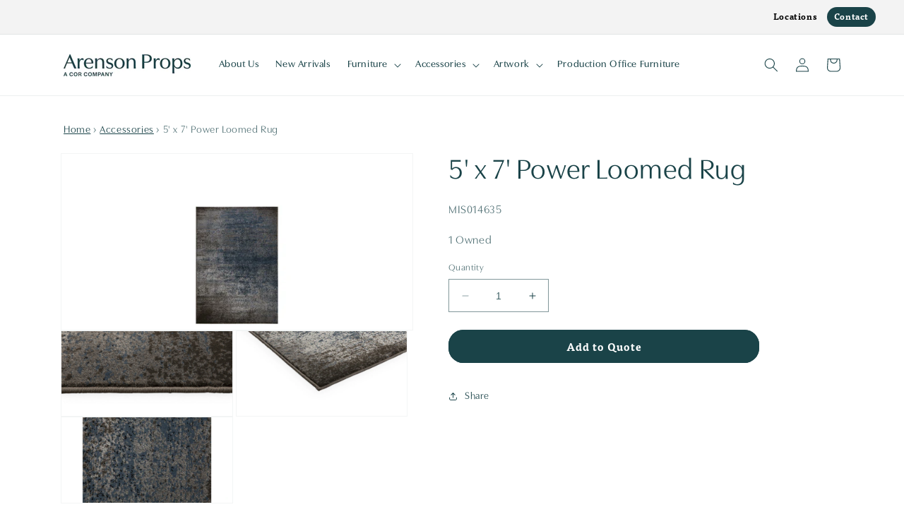

--- FILE ---
content_type: text/html; charset=utf-8
request_url: https://arensonprops.com/products/power-loomed-rug-1
body_size: 23091
content:
<!doctype html>
<html class="no-js" lang="en">
  <head>
    <meta charset="utf-8">
    <meta http-equiv="X-UA-Compatible" content="IE=edge">
    <meta name="viewport" content="width=device-width,initial-scale=1">
    <meta name="theme-color" content="">
    <link rel="canonical" href="https://arensonprops.com/products/power-loomed-rug-1">
    <link rel="preconnect" href="https://cdn.shopify.com" crossorigin><link rel="icon" type="image/png" href="//arensonprops.com/cdn/shop/files/Props_Favicon.png?crop=center&height=32&v=1682518606&width=32"><title>
      5&#39; x 7&#39; Power Loomed Rug
 &ndash; Arenson Props</title>

    
      <meta name="description" content="">
    

    

<meta property="og:site_name" content="Arenson Props">
<meta property="og:url" content="https://arensonprops.com/products/power-loomed-rug-1">
<meta property="og:title" content="5&#39; x 7&#39; Power Loomed Rug">
<meta property="og:type" content="product">
<meta property="og:description" content="Arenson Props, a division of Creative Office Resources (COR) is a premier Film and TV Furniture rental company based in the heart of NYC, offering a wide selection of set decoration and furniture rental services for on-camera, stage sets, and production offices."><meta property="og:image" content="http://arensonprops.com/cdn/shop/products/MIS014635.1.jpg?v=1706542497">
  <meta property="og:image:secure_url" content="https://arensonprops.com/cdn/shop/products/MIS014635.1.jpg?v=1706542497">
  <meta property="og:image:width" content="1200">
  <meta property="og:image:height" content="600"><meta property="og:price:amount" content="1.00">
  <meta property="og:price:currency" content="USD"><meta name="twitter:card" content="summary_large_image">
<meta name="twitter:title" content="5&#39; x 7&#39; Power Loomed Rug">
<meta name="twitter:description" content="Arenson Props, a division of Creative Office Resources (COR) is a premier Film and TV Furniture rental company based in the heart of NYC, offering a wide selection of set decoration and furniture rental services for on-camera, stage sets, and production offices.">


    <script src="//arensonprops.com/cdn/shop/t/8/assets/constants.js?v=95358004781563950421713487438" defer="defer"></script>
    <script src="//arensonprops.com/cdn/shop/t/8/assets/pubsub.js?v=2921868252632587581713487438" defer="defer"></script>
    <script src="//arensonprops.com/cdn/shop/t/8/assets/global.js?v=127210358271191040921713487438" defer="defer"></script>
    <script>window.performance && window.performance.mark && window.performance.mark('shopify.content_for_header.start');</script><meta name="robots" content="noindex,nofollow">
<meta id="shopify-digital-wallet" name="shopify-digital-wallet" content="/75523064119/digital_wallets/dialog">
<link rel="alternate" type="application/json+oembed" href="https://arensonprops.com/products/power-loomed-rug-1.oembed">
<script async="async" src="/checkouts/internal/preloads.js?locale=en-US"></script>
<script id="shopify-features" type="application/json">{"accessToken":"55a137eb405816ab14156f5b7ed15b16","betas":["rich-media-storefront-analytics"],"domain":"arensonprops.com","predictiveSearch":true,"shopId":75523064119,"locale":"en"}</script>
<script>var Shopify = Shopify || {};
Shopify.shop = "arenson-props.myshopify.com";
Shopify.locale = "en";
Shopify.currency = {"active":"USD","rate":"1.0"};
Shopify.country = "US";
Shopify.theme = {"name":" Arenson 04\/18\/24","id":167714586935,"schema_name":"Dawn","schema_version":"9.0.0","theme_store_id":887,"role":"main"};
Shopify.theme.handle = "null";
Shopify.theme.style = {"id":null,"handle":null};
Shopify.cdnHost = "arensonprops.com/cdn";
Shopify.routes = Shopify.routes || {};
Shopify.routes.root = "/";</script>
<script type="module">!function(o){(o.Shopify=o.Shopify||{}).modules=!0}(window);</script>
<script>!function(o){function n(){var o=[];function n(){o.push(Array.prototype.slice.apply(arguments))}return n.q=o,n}var t=o.Shopify=o.Shopify||{};t.loadFeatures=n(),t.autoloadFeatures=n()}(window);</script>
<script id="shop-js-analytics" type="application/json">{"pageType":"product"}</script>
<script defer="defer" async type="module" src="//arensonprops.com/cdn/shopifycloud/shop-js/modules/v2/client.init-shop-cart-sync_BdyHc3Nr.en.esm.js"></script>
<script defer="defer" async type="module" src="//arensonprops.com/cdn/shopifycloud/shop-js/modules/v2/chunk.common_Daul8nwZ.esm.js"></script>
<script type="module">
  await import("//arensonprops.com/cdn/shopifycloud/shop-js/modules/v2/client.init-shop-cart-sync_BdyHc3Nr.en.esm.js");
await import("//arensonprops.com/cdn/shopifycloud/shop-js/modules/v2/chunk.common_Daul8nwZ.esm.js");

  window.Shopify.SignInWithShop?.initShopCartSync?.({"fedCMEnabled":true,"windoidEnabled":true});

</script>
<script id="__st">var __st={"a":75523064119,"offset":-18000,"reqid":"a60cd79a-1637-4c86-b2ee-64207bba2981-1768970167","pageurl":"arensonprops.com\/products\/power-loomed-rug-1","u":"0ebe072d905e","p":"product","rtyp":"product","rid":9187621241143};</script>
<script>window.ShopifyPaypalV4VisibilityTracking = true;</script>
<script id="captcha-bootstrap">!function(){'use strict';const t='contact',e='account',n='new_comment',o=[[t,t],['blogs',n],['comments',n],[t,'customer']],c=[[e,'customer_login'],[e,'guest_login'],[e,'recover_customer_password'],[e,'create_customer']],r=t=>t.map((([t,e])=>`form[action*='/${t}']:not([data-nocaptcha='true']) input[name='form_type'][value='${e}']`)).join(','),a=t=>()=>t?[...document.querySelectorAll(t)].map((t=>t.form)):[];function s(){const t=[...o],e=r(t);return a(e)}const i='password',u='form_key',d=['recaptcha-v3-token','g-recaptcha-response','h-captcha-response',i],f=()=>{try{return window.sessionStorage}catch{return}},m='__shopify_v',_=t=>t.elements[u];function p(t,e,n=!1){try{const o=window.sessionStorage,c=JSON.parse(o.getItem(e)),{data:r}=function(t){const{data:e,action:n}=t;return t[m]||n?{data:e,action:n}:{data:t,action:n}}(c);for(const[e,n]of Object.entries(r))t.elements[e]&&(t.elements[e].value=n);n&&o.removeItem(e)}catch(o){console.error('form repopulation failed',{error:o})}}const l='form_type',E='cptcha';function T(t){t.dataset[E]=!0}const w=window,h=w.document,L='Shopify',v='ce_forms',y='captcha';let A=!1;((t,e)=>{const n=(g='f06e6c50-85a8-45c8-87d0-21a2b65856fe',I='https://cdn.shopify.com/shopifycloud/storefront-forms-hcaptcha/ce_storefront_forms_captcha_hcaptcha.v1.5.2.iife.js',D={infoText:'Protected by hCaptcha',privacyText:'Privacy',termsText:'Terms'},(t,e,n)=>{const o=w[L][v],c=o.bindForm;if(c)return c(t,g,e,D).then(n);var r;o.q.push([[t,g,e,D],n]),r=I,A||(h.body.append(Object.assign(h.createElement('script'),{id:'captcha-provider',async:!0,src:r})),A=!0)});var g,I,D;w[L]=w[L]||{},w[L][v]=w[L][v]||{},w[L][v].q=[],w[L][y]=w[L][y]||{},w[L][y].protect=function(t,e){n(t,void 0,e),T(t)},Object.freeze(w[L][y]),function(t,e,n,w,h,L){const[v,y,A,g]=function(t,e,n){const i=e?o:[],u=t?c:[],d=[...i,...u],f=r(d),m=r(i),_=r(d.filter((([t,e])=>n.includes(e))));return[a(f),a(m),a(_),s()]}(w,h,L),I=t=>{const e=t.target;return e instanceof HTMLFormElement?e:e&&e.form},D=t=>v().includes(t);t.addEventListener('submit',(t=>{const e=I(t);if(!e)return;const n=D(e)&&!e.dataset.hcaptchaBound&&!e.dataset.recaptchaBound,o=_(e),c=g().includes(e)&&(!o||!o.value);(n||c)&&t.preventDefault(),c&&!n&&(function(t){try{if(!f())return;!function(t){const e=f();if(!e)return;const n=_(t);if(!n)return;const o=n.value;o&&e.removeItem(o)}(t);const e=Array.from(Array(32),(()=>Math.random().toString(36)[2])).join('');!function(t,e){_(t)||t.append(Object.assign(document.createElement('input'),{type:'hidden',name:u})),t.elements[u].value=e}(t,e),function(t,e){const n=f();if(!n)return;const o=[...t.querySelectorAll(`input[type='${i}']`)].map((({name:t})=>t)),c=[...d,...o],r={};for(const[a,s]of new FormData(t).entries())c.includes(a)||(r[a]=s);n.setItem(e,JSON.stringify({[m]:1,action:t.action,data:r}))}(t,e)}catch(e){console.error('failed to persist form',e)}}(e),e.submit())}));const S=(t,e)=>{t&&!t.dataset[E]&&(n(t,e.some((e=>e===t))),T(t))};for(const o of['focusin','change'])t.addEventListener(o,(t=>{const e=I(t);D(e)&&S(e,y())}));const B=e.get('form_key'),M=e.get(l),P=B&&M;t.addEventListener('DOMContentLoaded',(()=>{const t=y();if(P)for(const e of t)e.elements[l].value===M&&p(e,B);[...new Set([...A(),...v().filter((t=>'true'===t.dataset.shopifyCaptcha))])].forEach((e=>S(e,t)))}))}(h,new URLSearchParams(w.location.search),n,t,e,['guest_login'])})(!0,!0)}();</script>
<script integrity="sha256-4kQ18oKyAcykRKYeNunJcIwy7WH5gtpwJnB7kiuLZ1E=" data-source-attribution="shopify.loadfeatures" defer="defer" src="//arensonprops.com/cdn/shopifycloud/storefront/assets/storefront/load_feature-a0a9edcb.js" crossorigin="anonymous"></script>
<script data-source-attribution="shopify.dynamic_checkout.dynamic.init">var Shopify=Shopify||{};Shopify.PaymentButton=Shopify.PaymentButton||{isStorefrontPortableWallets:!0,init:function(){window.Shopify.PaymentButton.init=function(){};var t=document.createElement("script");t.src="https://arensonprops.com/cdn/shopifycloud/portable-wallets/latest/portable-wallets.en.js",t.type="module",document.head.appendChild(t)}};
</script>
<script data-source-attribution="shopify.dynamic_checkout.buyer_consent">
  function portableWalletsHideBuyerConsent(e){var t=document.getElementById("shopify-buyer-consent"),n=document.getElementById("shopify-subscription-policy-button");t&&n&&(t.classList.add("hidden"),t.setAttribute("aria-hidden","true"),n.removeEventListener("click",e))}function portableWalletsShowBuyerConsent(e){var t=document.getElementById("shopify-buyer-consent"),n=document.getElementById("shopify-subscription-policy-button");t&&n&&(t.classList.remove("hidden"),t.removeAttribute("aria-hidden"),n.addEventListener("click",e))}window.Shopify?.PaymentButton&&(window.Shopify.PaymentButton.hideBuyerConsent=portableWalletsHideBuyerConsent,window.Shopify.PaymentButton.showBuyerConsent=portableWalletsShowBuyerConsent);
</script>
<script data-source-attribution="shopify.dynamic_checkout.cart.bootstrap">document.addEventListener("DOMContentLoaded",(function(){function t(){return document.querySelector("shopify-accelerated-checkout-cart, shopify-accelerated-checkout")}if(t())Shopify.PaymentButton.init();else{new MutationObserver((function(e,n){t()&&(Shopify.PaymentButton.init(),n.disconnect())})).observe(document.body,{childList:!0,subtree:!0})}}));
</script>
<script id="sections-script" data-sections="header" defer="defer" src="//arensonprops.com/cdn/shop/t/8/compiled_assets/scripts.js?v=546"></script>
<script>window.performance && window.performance.mark && window.performance.mark('shopify.content_for_header.end');</script>


    <style data-shopify>
      
      
      
      
      

      :root {
        --font-body-family: Helvetica, Arial, sans-serif;
        --font-body-style: normal;
        --font-body-weight: 700;
        --font-body-weight-bold: 1000;

        --font-heading-family: "Trebuchet MS", sans-serif;
        --font-heading-style: normal;
        --font-heading-weight: 400;

        --font-body-scale: 1.0;
        --font-heading-scale: 1.0;

        --color-base-text: 26, 67, 72;
        --color-shadow: 26, 67, 72;
        --color-base-background-1: 255, 255, 255;
        --color-base-background-2: 243, 243, 243;
        --color-base-solid-button-labels: 255, 255, 255;
        --color-base-outline-button-labels: 26, 67, 72;
        --color-base-accent-1: 26, 67, 72;
        --color-base-accent-2: 75, 123, 217;
        --payment-terms-background-color: #ffffff;

        --gradient-base-background-1: #ffffff;
        --gradient-base-background-2: #f3f3f3;
        --gradient-base-accent-1: #1a4348;
        --gradient-base-accent-2: #4b7bd9;

        --media-padding: px;
        --media-border-opacity: 0.05;
        --media-border-width: 1px;
        --media-radius: 0px;
        --media-shadow-opacity: 0.0;
        --media-shadow-horizontal-offset: 0px;
        --media-shadow-vertical-offset: 4px;
        --media-shadow-blur-radius: 5px;
        --media-shadow-visible: 0;

        --page-width: 120rem;
        --page-width-margin: 0rem;

        --product-card-image-padding: 0.0rem;
        --product-card-corner-radius: 0.0rem;
        --product-card-text-alignment: left;
        --product-card-border-width: 0.0rem;
        --product-card-border-opacity: 0.1;
        --product-card-shadow-opacity: 0.0;
        --product-card-shadow-visible: 0;
        --product-card-shadow-horizontal-offset: 0.0rem;
        --product-card-shadow-vertical-offset: 0.4rem;
        --product-card-shadow-blur-radius: 0.5rem;

        --collection-card-image-padding: 0.0rem;
        --collection-card-corner-radius: 0.0rem;
        --collection-card-text-alignment: left;
        --collection-card-border-width: 0.0rem;
        --collection-card-border-opacity: 0.1;
        --collection-card-shadow-opacity: 0.0;
        --collection-card-shadow-visible: 0;
        --collection-card-shadow-horizontal-offset: 0.0rem;
        --collection-card-shadow-vertical-offset: 0.4rem;
        --collection-card-shadow-blur-radius: 0.5rem;

        --blog-card-image-padding: 0.0rem;
        --blog-card-corner-radius: 0.0rem;
        --blog-card-text-alignment: left;
        --blog-card-border-width: 0.0rem;
        --blog-card-border-opacity: 0.1;
        --blog-card-shadow-opacity: 0.0;
        --blog-card-shadow-visible: 0;
        --blog-card-shadow-horizontal-offset: 0.0rem;
        --blog-card-shadow-vertical-offset: 0.4rem;
        --blog-card-shadow-blur-radius: 0.5rem;

        --badge-corner-radius: 4.0rem;

        --popup-border-width: 1px;
        --popup-border-opacity: 0.1;
        --popup-corner-radius: 0px;
        --popup-shadow-opacity: 0.0;
        --popup-shadow-horizontal-offset: 0px;
        --popup-shadow-vertical-offset: 4px;
        --popup-shadow-blur-radius: 5px;

        --drawer-border-width: 1px;
        --drawer-border-opacity: 0.1;
        --drawer-shadow-opacity: 0.0;
        --drawer-shadow-horizontal-offset: 0px;
        --drawer-shadow-vertical-offset: 4px;
        --drawer-shadow-blur-radius: 5px;

        --spacing-sections-desktop: 0px;
        --spacing-sections-mobile: 0px;

        --grid-desktop-vertical-spacing: 8px;
        --grid-desktop-horizontal-spacing: 8px;
        --grid-mobile-vertical-spacing: 4px;
        --grid-mobile-horizontal-spacing: 4px;

        --text-boxes-border-opacity: 0.1;
        --text-boxes-border-width: 0px;
        --text-boxes-radius: 0px;
        --text-boxes-shadow-opacity: 0.0;
        --text-boxes-shadow-visible: 0;
        --text-boxes-shadow-horizontal-offset: 0px;
        --text-boxes-shadow-vertical-offset: 4px;
        --text-boxes-shadow-blur-radius: 5px;

        --buttons-radius: 20px;
        --buttons-radius-outset: 21px;
        --buttons-border-width: 1px;
        --buttons-border-opacity: 1.0;
        --buttons-shadow-opacity: 0.0;
        --buttons-shadow-visible: 0;
        --buttons-shadow-horizontal-offset: 0px;
        --buttons-shadow-vertical-offset: 4px;
        --buttons-shadow-blur-radius: 5px;
        --buttons-border-offset: 0.3px;

        --inputs-radius: 0px;
        --inputs-border-width: 1px;
        --inputs-border-opacity: 0.55;
        --inputs-shadow-opacity: 0.0;
        --inputs-shadow-horizontal-offset: 0px;
        --inputs-margin-offset: 0px;
        --inputs-shadow-vertical-offset: 4px;
        --inputs-shadow-blur-radius: 5px;
        --inputs-radius-outset: 0px;

        --variant-pills-radius: 40px;
        --variant-pills-border-width: 1px;
        --variant-pills-border-opacity: 0.55;
        --variant-pills-shadow-opacity: 0.0;
        --variant-pills-shadow-horizontal-offset: 0px;
        --variant-pills-shadow-vertical-offset: 4px;
        --variant-pills-shadow-blur-radius: 5px;
      }

      *,
      *::before,
      *::after {
        box-sizing: inherit;
      }

      html {
        box-sizing: border-box;
        font-size: calc(var(--font-body-scale) * 62.5%);
        height: 100%;
      }

      body {
        display: grid;
        grid-template-rows: auto auto 1fr auto;
        grid-template-columns: 100%;
        min-height: 100%;
        margin: 0;
        font-size: 1.5rem;
        letter-spacing: 0.06rem;
        line-height: calc(1 + 0.8 / var(--font-body-scale));
        font-family: var(--font-body-family);
        font-style: var(--font-body-style);
        font-weight: var(--font-body-weight);
      }

      @media screen and (min-width: 750px) {
        body {
          font-size: 1.6rem;
        }
      }
    </style>

    <link href="//arensonprops.com/cdn/shop/t/8/assets/base.css?v=25235813226552015191713487438" rel="stylesheet" type="text/css" media="all" />
    <link href="//arensonprops.com/cdn/shop/t/8/assets/custom.css?v=63995406492057127001713487438" rel="stylesheet" type="text/css" media="all" />
<link rel="stylesheet" href="//arensonprops.com/cdn/shop/t/8/assets/component-predictive-search.css?v=85913294783299393391713487438" media="print" onload="this.media='all'"><!-- Display Adobe font Utile-Display -->
    <link rel="stylesheet" href="https://use.typekit.net/dxl3cbp.css">

    <script>document.documentElement.className = document.documentElement.className.replace('no-js', 'js');
    if (Shopify.designMode) {
      document.documentElement.classList.add('shopify-design-mode');
    }
    </script>
  <link href="https://monorail-edge.shopifysvc.com" rel="dns-prefetch">
<script>(function(){if ("sendBeacon" in navigator && "performance" in window) {try {var session_token_from_headers = performance.getEntriesByType('navigation')[0].serverTiming.find(x => x.name == '_s').description;} catch {var session_token_from_headers = undefined;}var session_cookie_matches = document.cookie.match(/_shopify_s=([^;]*)/);var session_token_from_cookie = session_cookie_matches && session_cookie_matches.length === 2 ? session_cookie_matches[1] : "";var session_token = session_token_from_headers || session_token_from_cookie || "";function handle_abandonment_event(e) {var entries = performance.getEntries().filter(function(entry) {return /monorail-edge.shopifysvc.com/.test(entry.name);});if (!window.abandonment_tracked && entries.length === 0) {window.abandonment_tracked = true;var currentMs = Date.now();var navigation_start = performance.timing.navigationStart;var payload = {shop_id: 75523064119,url: window.location.href,navigation_start,duration: currentMs - navigation_start,session_token,page_type: "product"};window.navigator.sendBeacon("https://monorail-edge.shopifysvc.com/v1/produce", JSON.stringify({schema_id: "online_store_buyer_site_abandonment/1.1",payload: payload,metadata: {event_created_at_ms: currentMs,event_sent_at_ms: currentMs}}));}}window.addEventListener('pagehide', handle_abandonment_event);}}());</script>
<script id="web-pixels-manager-setup">(function e(e,d,r,n,o){if(void 0===o&&(o={}),!Boolean(null===(a=null===(i=window.Shopify)||void 0===i?void 0:i.analytics)||void 0===a?void 0:a.replayQueue)){var i,a;window.Shopify=window.Shopify||{};var t=window.Shopify;t.analytics=t.analytics||{};var s=t.analytics;s.replayQueue=[],s.publish=function(e,d,r){return s.replayQueue.push([e,d,r]),!0};try{self.performance.mark("wpm:start")}catch(e){}var l=function(){var e={modern:/Edge?\/(1{2}[4-9]|1[2-9]\d|[2-9]\d{2}|\d{4,})\.\d+(\.\d+|)|Firefox\/(1{2}[4-9]|1[2-9]\d|[2-9]\d{2}|\d{4,})\.\d+(\.\d+|)|Chrom(ium|e)\/(9{2}|\d{3,})\.\d+(\.\d+|)|(Maci|X1{2}).+ Version\/(15\.\d+|(1[6-9]|[2-9]\d|\d{3,})\.\d+)([,.]\d+|)( \(\w+\)|)( Mobile\/\w+|) Safari\/|Chrome.+OPR\/(9{2}|\d{3,})\.\d+\.\d+|(CPU[ +]OS|iPhone[ +]OS|CPU[ +]iPhone|CPU IPhone OS|CPU iPad OS)[ +]+(15[._]\d+|(1[6-9]|[2-9]\d|\d{3,})[._]\d+)([._]\d+|)|Android:?[ /-](13[3-9]|1[4-9]\d|[2-9]\d{2}|\d{4,})(\.\d+|)(\.\d+|)|Android.+Firefox\/(13[5-9]|1[4-9]\d|[2-9]\d{2}|\d{4,})\.\d+(\.\d+|)|Android.+Chrom(ium|e)\/(13[3-9]|1[4-9]\d|[2-9]\d{2}|\d{4,})\.\d+(\.\d+|)|SamsungBrowser\/([2-9]\d|\d{3,})\.\d+/,legacy:/Edge?\/(1[6-9]|[2-9]\d|\d{3,})\.\d+(\.\d+|)|Firefox\/(5[4-9]|[6-9]\d|\d{3,})\.\d+(\.\d+|)|Chrom(ium|e)\/(5[1-9]|[6-9]\d|\d{3,})\.\d+(\.\d+|)([\d.]+$|.*Safari\/(?![\d.]+ Edge\/[\d.]+$))|(Maci|X1{2}).+ Version\/(10\.\d+|(1[1-9]|[2-9]\d|\d{3,})\.\d+)([,.]\d+|)( \(\w+\)|)( Mobile\/\w+|) Safari\/|Chrome.+OPR\/(3[89]|[4-9]\d|\d{3,})\.\d+\.\d+|(CPU[ +]OS|iPhone[ +]OS|CPU[ +]iPhone|CPU IPhone OS|CPU iPad OS)[ +]+(10[._]\d+|(1[1-9]|[2-9]\d|\d{3,})[._]\d+)([._]\d+|)|Android:?[ /-](13[3-9]|1[4-9]\d|[2-9]\d{2}|\d{4,})(\.\d+|)(\.\d+|)|Mobile Safari.+OPR\/([89]\d|\d{3,})\.\d+\.\d+|Android.+Firefox\/(13[5-9]|1[4-9]\d|[2-9]\d{2}|\d{4,})\.\d+(\.\d+|)|Android.+Chrom(ium|e)\/(13[3-9]|1[4-9]\d|[2-9]\d{2}|\d{4,})\.\d+(\.\d+|)|Android.+(UC? ?Browser|UCWEB|U3)[ /]?(15\.([5-9]|\d{2,})|(1[6-9]|[2-9]\d|\d{3,})\.\d+)\.\d+|SamsungBrowser\/(5\.\d+|([6-9]|\d{2,})\.\d+)|Android.+MQ{2}Browser\/(14(\.(9|\d{2,})|)|(1[5-9]|[2-9]\d|\d{3,})(\.\d+|))(\.\d+|)|K[Aa][Ii]OS\/(3\.\d+|([4-9]|\d{2,})\.\d+)(\.\d+|)/},d=e.modern,r=e.legacy,n=navigator.userAgent;return n.match(d)?"modern":n.match(r)?"legacy":"unknown"}(),u="modern"===l?"modern":"legacy",c=(null!=n?n:{modern:"",legacy:""})[u],f=function(e){return[e.baseUrl,"/wpm","/b",e.hashVersion,"modern"===e.buildTarget?"m":"l",".js"].join("")}({baseUrl:d,hashVersion:r,buildTarget:u}),m=function(e){var d=e.version,r=e.bundleTarget,n=e.surface,o=e.pageUrl,i=e.monorailEndpoint;return{emit:function(e){var a=e.status,t=e.errorMsg,s=(new Date).getTime(),l=JSON.stringify({metadata:{event_sent_at_ms:s},events:[{schema_id:"web_pixels_manager_load/3.1",payload:{version:d,bundle_target:r,page_url:o,status:a,surface:n,error_msg:t},metadata:{event_created_at_ms:s}}]});if(!i)return console&&console.warn&&console.warn("[Web Pixels Manager] No Monorail endpoint provided, skipping logging."),!1;try{return self.navigator.sendBeacon.bind(self.navigator)(i,l)}catch(e){}var u=new XMLHttpRequest;try{return u.open("POST",i,!0),u.setRequestHeader("Content-Type","text/plain"),u.send(l),!0}catch(e){return console&&console.warn&&console.warn("[Web Pixels Manager] Got an unhandled error while logging to Monorail."),!1}}}}({version:r,bundleTarget:l,surface:e.surface,pageUrl:self.location.href,monorailEndpoint:e.monorailEndpoint});try{o.browserTarget=l,function(e){var d=e.src,r=e.async,n=void 0===r||r,o=e.onload,i=e.onerror,a=e.sri,t=e.scriptDataAttributes,s=void 0===t?{}:t,l=document.createElement("script"),u=document.querySelector("head"),c=document.querySelector("body");if(l.async=n,l.src=d,a&&(l.integrity=a,l.crossOrigin="anonymous"),s)for(var f in s)if(Object.prototype.hasOwnProperty.call(s,f))try{l.dataset[f]=s[f]}catch(e){}if(o&&l.addEventListener("load",o),i&&l.addEventListener("error",i),u)u.appendChild(l);else{if(!c)throw new Error("Did not find a head or body element to append the script");c.appendChild(l)}}({src:f,async:!0,onload:function(){if(!function(){var e,d;return Boolean(null===(d=null===(e=window.Shopify)||void 0===e?void 0:e.analytics)||void 0===d?void 0:d.initialized)}()){var d=window.webPixelsManager.init(e)||void 0;if(d){var r=window.Shopify.analytics;r.replayQueue.forEach((function(e){var r=e[0],n=e[1],o=e[2];d.publishCustomEvent(r,n,o)})),r.replayQueue=[],r.publish=d.publishCustomEvent,r.visitor=d.visitor,r.initialized=!0}}},onerror:function(){return m.emit({status:"failed",errorMsg:"".concat(f," has failed to load")})},sri:function(e){var d=/^sha384-[A-Za-z0-9+/=]+$/;return"string"==typeof e&&d.test(e)}(c)?c:"",scriptDataAttributes:o}),m.emit({status:"loading"})}catch(e){m.emit({status:"failed",errorMsg:(null==e?void 0:e.message)||"Unknown error"})}}})({shopId: 75523064119,storefrontBaseUrl: "https://arensonprops.com",extensionsBaseUrl: "https://extensions.shopifycdn.com/cdn/shopifycloud/web-pixels-manager",monorailEndpoint: "https://monorail-edge.shopifysvc.com/unstable/produce_batch",surface: "storefront-renderer",enabledBetaFlags: ["2dca8a86"],webPixelsConfigList: [{"id":"shopify-app-pixel","configuration":"{}","eventPayloadVersion":"v1","runtimeContext":"STRICT","scriptVersion":"0450","apiClientId":"shopify-pixel","type":"APP","privacyPurposes":["ANALYTICS","MARKETING"]},{"id":"shopify-custom-pixel","eventPayloadVersion":"v1","runtimeContext":"LAX","scriptVersion":"0450","apiClientId":"shopify-pixel","type":"CUSTOM","privacyPurposes":["ANALYTICS","MARKETING"]}],isMerchantRequest: false,initData: {"shop":{"name":"Arenson Props","paymentSettings":{"currencyCode":"USD"},"myshopifyDomain":"arenson-props.myshopify.com","countryCode":"US","storefrontUrl":"https:\/\/arensonprops.com"},"customer":null,"cart":null,"checkout":null,"productVariants":[{"price":{"amount":1.0,"currencyCode":"USD"},"product":{"title":"5' x 7' Power Loomed Rug","vendor":"Arenson Props","id":"9187621241143","untranslatedTitle":"5' x 7' Power Loomed Rug","url":"\/products\/power-loomed-rug-1","type":""},"id":"48026470187319","image":{"src":"\/\/arensonprops.com\/cdn\/shop\/products\/MIS014635.1.jpg?v=1706542497"},"sku":"MIS014635","title":"Default Title","untranslatedTitle":"Default Title"}],"purchasingCompany":null},},"https://arensonprops.com/cdn","fcfee988w5aeb613cpc8e4bc33m6693e112",{"modern":"","legacy":""},{"shopId":"75523064119","storefrontBaseUrl":"https:\/\/arensonprops.com","extensionBaseUrl":"https:\/\/extensions.shopifycdn.com\/cdn\/shopifycloud\/web-pixels-manager","surface":"storefront-renderer","enabledBetaFlags":"[\"2dca8a86\"]","isMerchantRequest":"false","hashVersion":"fcfee988w5aeb613cpc8e4bc33m6693e112","publish":"custom","events":"[[\"page_viewed\",{}],[\"product_viewed\",{\"productVariant\":{\"price\":{\"amount\":1.0,\"currencyCode\":\"USD\"},\"product\":{\"title\":\"5' x 7' Power Loomed Rug\",\"vendor\":\"Arenson Props\",\"id\":\"9187621241143\",\"untranslatedTitle\":\"5' x 7' Power Loomed Rug\",\"url\":\"\/products\/power-loomed-rug-1\",\"type\":\"\"},\"id\":\"48026470187319\",\"image\":{\"src\":\"\/\/arensonprops.com\/cdn\/shop\/products\/MIS014635.1.jpg?v=1706542497\"},\"sku\":\"MIS014635\",\"title\":\"Default Title\",\"untranslatedTitle\":\"Default Title\"}}]]"});</script><script>
  window.ShopifyAnalytics = window.ShopifyAnalytics || {};
  window.ShopifyAnalytics.meta = window.ShopifyAnalytics.meta || {};
  window.ShopifyAnalytics.meta.currency = 'USD';
  var meta = {"product":{"id":9187621241143,"gid":"gid:\/\/shopify\/Product\/9187621241143","vendor":"Arenson Props","type":"","handle":"power-loomed-rug-1","variants":[{"id":48026470187319,"price":100,"name":"5' x 7' Power Loomed Rug","public_title":null,"sku":"MIS014635"}],"remote":false},"page":{"pageType":"product","resourceType":"product","resourceId":9187621241143,"requestId":"a60cd79a-1637-4c86-b2ee-64207bba2981-1768970167"}};
  for (var attr in meta) {
    window.ShopifyAnalytics.meta[attr] = meta[attr];
  }
</script>
<script class="analytics">
  (function () {
    var customDocumentWrite = function(content) {
      var jquery = null;

      if (window.jQuery) {
        jquery = window.jQuery;
      } else if (window.Checkout && window.Checkout.$) {
        jquery = window.Checkout.$;
      }

      if (jquery) {
        jquery('body').append(content);
      }
    };

    var hasLoggedConversion = function(token) {
      if (token) {
        return document.cookie.indexOf('loggedConversion=' + token) !== -1;
      }
      return false;
    }

    var setCookieIfConversion = function(token) {
      if (token) {
        var twoMonthsFromNow = new Date(Date.now());
        twoMonthsFromNow.setMonth(twoMonthsFromNow.getMonth() + 2);

        document.cookie = 'loggedConversion=' + token + '; expires=' + twoMonthsFromNow;
      }
    }

    var trekkie = window.ShopifyAnalytics.lib = window.trekkie = window.trekkie || [];
    if (trekkie.integrations) {
      return;
    }
    trekkie.methods = [
      'identify',
      'page',
      'ready',
      'track',
      'trackForm',
      'trackLink'
    ];
    trekkie.factory = function(method) {
      return function() {
        var args = Array.prototype.slice.call(arguments);
        args.unshift(method);
        trekkie.push(args);
        return trekkie;
      };
    };
    for (var i = 0; i < trekkie.methods.length; i++) {
      var key = trekkie.methods[i];
      trekkie[key] = trekkie.factory(key);
    }
    trekkie.load = function(config) {
      trekkie.config = config || {};
      trekkie.config.initialDocumentCookie = document.cookie;
      var first = document.getElementsByTagName('script')[0];
      var script = document.createElement('script');
      script.type = 'text/javascript';
      script.onerror = function(e) {
        var scriptFallback = document.createElement('script');
        scriptFallback.type = 'text/javascript';
        scriptFallback.onerror = function(error) {
                var Monorail = {
      produce: function produce(monorailDomain, schemaId, payload) {
        var currentMs = new Date().getTime();
        var event = {
          schema_id: schemaId,
          payload: payload,
          metadata: {
            event_created_at_ms: currentMs,
            event_sent_at_ms: currentMs
          }
        };
        return Monorail.sendRequest("https://" + monorailDomain + "/v1/produce", JSON.stringify(event));
      },
      sendRequest: function sendRequest(endpointUrl, payload) {
        // Try the sendBeacon API
        if (window && window.navigator && typeof window.navigator.sendBeacon === 'function' && typeof window.Blob === 'function' && !Monorail.isIos12()) {
          var blobData = new window.Blob([payload], {
            type: 'text/plain'
          });

          if (window.navigator.sendBeacon(endpointUrl, blobData)) {
            return true;
          } // sendBeacon was not successful

        } // XHR beacon

        var xhr = new XMLHttpRequest();

        try {
          xhr.open('POST', endpointUrl);
          xhr.setRequestHeader('Content-Type', 'text/plain');
          xhr.send(payload);
        } catch (e) {
          console.log(e);
        }

        return false;
      },
      isIos12: function isIos12() {
        return window.navigator.userAgent.lastIndexOf('iPhone; CPU iPhone OS 12_') !== -1 || window.navigator.userAgent.lastIndexOf('iPad; CPU OS 12_') !== -1;
      }
    };
    Monorail.produce('monorail-edge.shopifysvc.com',
      'trekkie_storefront_load_errors/1.1',
      {shop_id: 75523064119,
      theme_id: 167714586935,
      app_name: "storefront",
      context_url: window.location.href,
      source_url: "//arensonprops.com/cdn/s/trekkie.storefront.cd680fe47e6c39ca5d5df5f0a32d569bc48c0f27.min.js"});

        };
        scriptFallback.async = true;
        scriptFallback.src = '//arensonprops.com/cdn/s/trekkie.storefront.cd680fe47e6c39ca5d5df5f0a32d569bc48c0f27.min.js';
        first.parentNode.insertBefore(scriptFallback, first);
      };
      script.async = true;
      script.src = '//arensonprops.com/cdn/s/trekkie.storefront.cd680fe47e6c39ca5d5df5f0a32d569bc48c0f27.min.js';
      first.parentNode.insertBefore(script, first);
    };
    trekkie.load(
      {"Trekkie":{"appName":"storefront","development":false,"defaultAttributes":{"shopId":75523064119,"isMerchantRequest":null,"themeId":167714586935,"themeCityHash":"13961375977298626889","contentLanguage":"en","currency":"USD","eventMetadataId":"7d20f147-cc87-4f86-83e0-8bdcc1e3cafe"},"isServerSideCookieWritingEnabled":true,"monorailRegion":"shop_domain","enabledBetaFlags":["65f19447"]},"Session Attribution":{},"S2S":{"facebookCapiEnabled":false,"source":"trekkie-storefront-renderer","apiClientId":580111}}
    );

    var loaded = false;
    trekkie.ready(function() {
      if (loaded) return;
      loaded = true;

      window.ShopifyAnalytics.lib = window.trekkie;

      var originalDocumentWrite = document.write;
      document.write = customDocumentWrite;
      try { window.ShopifyAnalytics.merchantGoogleAnalytics.call(this); } catch(error) {};
      document.write = originalDocumentWrite;

      window.ShopifyAnalytics.lib.page(null,{"pageType":"product","resourceType":"product","resourceId":9187621241143,"requestId":"a60cd79a-1637-4c86-b2ee-64207bba2981-1768970167","shopifyEmitted":true});

      var match = window.location.pathname.match(/checkouts\/(.+)\/(thank_you|post_purchase)/)
      var token = match? match[1]: undefined;
      if (!hasLoggedConversion(token)) {
        setCookieIfConversion(token);
        window.ShopifyAnalytics.lib.track("Viewed Product",{"currency":"USD","variantId":48026470187319,"productId":9187621241143,"productGid":"gid:\/\/shopify\/Product\/9187621241143","name":"5' x 7' Power Loomed Rug","price":"1.00","sku":"MIS014635","brand":"Arenson Props","variant":null,"category":"","nonInteraction":true,"remote":false},undefined,undefined,{"shopifyEmitted":true});
      window.ShopifyAnalytics.lib.track("monorail:\/\/trekkie_storefront_viewed_product\/1.1",{"currency":"USD","variantId":48026470187319,"productId":9187621241143,"productGid":"gid:\/\/shopify\/Product\/9187621241143","name":"5' x 7' Power Loomed Rug","price":"1.00","sku":"MIS014635","brand":"Arenson Props","variant":null,"category":"","nonInteraction":true,"remote":false,"referer":"https:\/\/arensonprops.com\/products\/power-loomed-rug-1"});
      }
    });


        var eventsListenerScript = document.createElement('script');
        eventsListenerScript.async = true;
        eventsListenerScript.src = "//arensonprops.com/cdn/shopifycloud/storefront/assets/shop_events_listener-3da45d37.js";
        document.getElementsByTagName('head')[0].appendChild(eventsListenerScript);

})();</script>
<script
  defer
  src="https://arensonprops.com/cdn/shopifycloud/perf-kit/shopify-perf-kit-3.0.4.min.js"
  data-application="storefront-renderer"
  data-shop-id="75523064119"
  data-render-region="gcp-us-central1"
  data-page-type="product"
  data-theme-instance-id="167714586935"
  data-theme-name="Dawn"
  data-theme-version="9.0.0"
  data-monorail-region="shop_domain"
  data-resource-timing-sampling-rate="10"
  data-shs="true"
  data-shs-beacon="true"
  data-shs-export-with-fetch="true"
  data-shs-logs-sample-rate="1"
  data-shs-beacon-endpoint="https://arensonprops.com/api/collect"
></script>
</head>

  <body class="gradient">
    <a class="skip-to-content-link button visually-hidden" href="#MainContent">
      Skip to content
    </a><!-- BEGIN sections: header-group -->
<div id="shopify-section-sections--22576719888695__announcement-bar" class="shopify-section shopify-section-group-header-group announcement-bar-section"><style data-shopify>.top-menu{text-align:right;padding:10px 0;}
   .top-menu li{display:inline-block;padding:0 10px;font-family: "utile-display", sans-serif;
    font-weight: 700; font-style: normal;}
   .top-menu li:last-child{background-color:#1a4348;color:#fff;border-radius:20px;}
   .top-menu li a{text-decoration:none;font-size:1.2rem; color:#000; font-family: "ff-tisa-web-pro", serif; font-weight: 700; font-style: normal;}
   .top-menu li:last-child a{text-decoration:none;font-size:1.2rem; color:#fff;}</style><div class="announcement-bar color-background-2 gradient" role="region" aria-label="Announcement" >
      
     
         <ul class="top-menu page-width">
            
            
             <li><a href= "/pages/locations">Locations</a></li>
            
            
            
             <li><a href= "/pages/contact">Contact</a></li>
            
            
        </ul>
    </div>
</div><div id="shopify-section-sections--22576719888695__header" class="shopify-section shopify-section-group-header-group section-header"><link rel="stylesheet" href="//arensonprops.com/cdn/shop/t/8/assets/component-list-menu.css?v=151968516119678728991713487438" media="print" onload="this.media='all'">
<link rel="stylesheet" href="//arensonprops.com/cdn/shop/t/8/assets/component-search.css?v=184225813856820874251713487438" media="print" onload="this.media='all'">
<link rel="stylesheet" href="//arensonprops.com/cdn/shop/t/8/assets/component-menu-drawer.css?v=94074963897493609391713487438" media="print" onload="this.media='all'">
<link rel="stylesheet" href="//arensonprops.com/cdn/shop/t/8/assets/component-cart-notification.css?v=108833082844665799571713487438" media="print" onload="this.media='all'">
<link rel="stylesheet" href="//arensonprops.com/cdn/shop/t/8/assets/component-cart-items.css?v=29412722223528841861713487438" media="print" onload="this.media='all'"><link rel="stylesheet" href="//arensonprops.com/cdn/shop/t/8/assets/component-price.css?v=65402837579211014041713487438" media="print" onload="this.media='all'">
  <link rel="stylesheet" href="//arensonprops.com/cdn/shop/t/8/assets/component-loading-overlay.css?v=167310470843593579841713487438" media="print" onload="this.media='all'"><noscript><link href="//arensonprops.com/cdn/shop/t/8/assets/component-list-menu.css?v=151968516119678728991713487438" rel="stylesheet" type="text/css" media="all" /></noscript>
<noscript><link href="//arensonprops.com/cdn/shop/t/8/assets/component-search.css?v=184225813856820874251713487438" rel="stylesheet" type="text/css" media="all" /></noscript>
<noscript><link href="//arensonprops.com/cdn/shop/t/8/assets/component-menu-drawer.css?v=94074963897493609391713487438" rel="stylesheet" type="text/css" media="all" /></noscript>
<noscript><link href="//arensonprops.com/cdn/shop/t/8/assets/component-cart-notification.css?v=108833082844665799571713487438" rel="stylesheet" type="text/css" media="all" /></noscript>
<noscript><link href="//arensonprops.com/cdn/shop/t/8/assets/component-cart-items.css?v=29412722223528841861713487438" rel="stylesheet" type="text/css" media="all" /></noscript>

<style>
  header-drawer {
    justify-self: start;
    margin-left: -1.2rem;
  }@media screen and (min-width: 990px) {
      header-drawer {
        display: none;
      }
    }.menu-drawer-container {
    display: flex;
  }

  .list-menu {
    list-style: none;
    padding: 0;
    margin: 0;
  }

  .list-menu--inline {
    display: inline-flex;
    flex-wrap: wrap;
  }

  summary.list-menu__item {
    padding-right: 2.7rem;
  }

  .list-menu__item {
    display: flex;
    align-items: center;
    line-height: calc(1 + 0.3 / var(--font-body-scale));
  }

  .list-menu__item--link {
    text-decoration: none;
    padding-bottom: 1rem;
    padding-top: 1rem;
    line-height: calc(1 + 0.8 / var(--font-body-scale));
  }

  @media screen and (min-width: 750px) {
    .list-menu__item--link {
      padding-bottom: 0.5rem;
      padding-top: 0.5rem;
    }
  }
</style><style data-shopify>.header {
    padding-top: 10px;
    padding-bottom: 10px;
  }

  .section-header {
    position: sticky; /* This is for fixing a Safari z-index issue. PR #2147 */
    margin-bottom: 0px;
  }

  @media screen and (min-width: 750px) {
    .section-header {
      margin-bottom: 0px;
    }
  }

  @media screen and (min-width: 990px) {
    .header {
      padding-top: 20px;
      padding-bottom: 20px;
    }
  }</style><script src="//arensonprops.com/cdn/shop/t/8/assets/details-disclosure.js?v=153497636716254413831713487438" defer="defer"></script>
<script src="//arensonprops.com/cdn/shop/t/8/assets/details-modal.js?v=4511761896672669691713487438" defer="defer"></script>
<script src="//arensonprops.com/cdn/shop/t/8/assets/cart-notification.js?v=160453272920806432391713487438" defer="defer"></script>
<script src="//arensonprops.com/cdn/shop/t/8/assets/search-form.js?v=113639710312857635801713487438" defer="defer"></script><svg xmlns="http://www.w3.org/2000/svg" class="hidden">
  <symbol id="icon-search" viewbox="0 0 18 19" fill="none">
    <path fill-rule="evenodd" clip-rule="evenodd" d="M11.03 11.68A5.784 5.784 0 112.85 3.5a5.784 5.784 0 018.18 8.18zm.26 1.12a6.78 6.78 0 11.72-.7l5.4 5.4a.5.5 0 11-.71.7l-5.41-5.4z" fill="currentColor"/>
  </symbol>

  <symbol id="icon-reset" class="icon icon-close"  fill="none" viewBox="0 0 18 18" stroke="currentColor">
    <circle r="8.5" cy="9" cx="9" stroke-opacity="0.2"/>
    <path d="M6.82972 6.82915L1.17193 1.17097" stroke-linecap="round" stroke-linejoin="round" transform="translate(5 5)"/>
    <path d="M1.22896 6.88502L6.77288 1.11523" stroke-linecap="round" stroke-linejoin="round" transform="translate(5 5)"/>
  </symbol>

  <symbol id="icon-close" class="icon icon-close" fill="none" viewBox="0 0 18 17">
    <path d="M.865 15.978a.5.5 0 00.707.707l7.433-7.431 7.579 7.282a.501.501 0 00.846-.37.5.5 0 00-.153-.351L9.712 8.546l7.417-7.416a.5.5 0 10-.707-.708L8.991 7.853 1.413.573a.5.5 0 10-.693.72l7.563 7.268-7.418 7.417z" fill="currentColor">
  </symbol>
</svg><sticky-header data-sticky-type="on-scroll-up" class="header-wrapper color-background-1 gradient header-wrapper--border-bottom">
  <header class="header header--middle-left header--mobile-center page-width header--has-menu"><header-drawer data-breakpoint="tablet">
        <details id="Details-menu-drawer-container" class="menu-drawer-container">
          <summary class="header__icon header__icon--menu header__icon--summary link focus-inset" aria-label="Menu">
            <span>
              <svg
  xmlns="http://www.w3.org/2000/svg"
  aria-hidden="true"
  focusable="false"
  class="icon icon-hamburger"
  fill="none"
  viewBox="0 0 18 16"
>
  <path d="M1 .5a.5.5 0 100 1h15.71a.5.5 0 000-1H1zM.5 8a.5.5 0 01.5-.5h15.71a.5.5 0 010 1H1A.5.5 0 01.5 8zm0 7a.5.5 0 01.5-.5h15.71a.5.5 0 010 1H1a.5.5 0 01-.5-.5z" fill="currentColor">
</svg>

              <svg
  xmlns="http://www.w3.org/2000/svg"
  aria-hidden="true"
  focusable="false"
  class="icon icon-close"
  fill="none"
  viewBox="0 0 18 17"
>
  <path d="M.865 15.978a.5.5 0 00.707.707l7.433-7.431 7.579 7.282a.501.501 0 00.846-.37.5.5 0 00-.153-.351L9.712 8.546l7.417-7.416a.5.5 0 10-.707-.708L8.991 7.853 1.413.573a.5.5 0 10-.693.72l7.563 7.268-7.418 7.417z" fill="currentColor">
</svg>

            </span>
          </summary>
          <div id="menu-drawer" class="gradient menu-drawer motion-reduce" tabindex="-1">
            <div class="menu-drawer__inner-container">
              <div class="menu-drawer__navigation-container">
                <nav class="menu-drawer__navigation">
                  <ul class="menu-drawer__menu has-submenu list-menu" role="list"><li><a href="/pages/about-us" class="menu-drawer__menu-item list-menu__item link link--text focus-inset">
                            About Us
                          </a></li><li><a href="/collections/new-arrivals-1" class="menu-drawer__menu-item list-menu__item link link--text focus-inset">
                            New Arrivals
                          </a></li><li><details id="Details-menu-drawer-menu-item-3">
                            <summary class="menu-drawer__menu-item list-menu__item link link--text focus-inset">
                              Furniture
                              <svg
  viewBox="0 0 14 10"
  fill="none"
  aria-hidden="true"
  focusable="false"
  class="icon icon-arrow"
  xmlns="http://www.w3.org/2000/svg"
>
  <path fill-rule="evenodd" clip-rule="evenodd" d="M8.537.808a.5.5 0 01.817-.162l4 4a.5.5 0 010 .708l-4 4a.5.5 0 11-.708-.708L11.793 5.5H1a.5.5 0 010-1h10.793L8.646 1.354a.5.5 0 01-.109-.546z" fill="currentColor">
</svg>

                              <svg aria-hidden="true" focusable="false" class="icon icon-caret" viewBox="0 0 10 6">
  <path fill-rule="evenodd" clip-rule="evenodd" d="M9.354.646a.5.5 0 00-.708 0L5 4.293 1.354.646a.5.5 0 00-.708.708l4 4a.5.5 0 00.708 0l4-4a.5.5 0 000-.708z" fill="currentColor">
</svg>

                            </summary>
                            <div id="link-furniture" class="menu-drawer__submenu has-submenu gradient motion-reduce" tabindex="-1">
                              <div class="menu-drawer__inner-submenu">
                                <button class="menu-drawer__close-button link link--text focus-inset" aria-expanded="true">
                                  <svg
  viewBox="0 0 14 10"
  fill="none"
  aria-hidden="true"
  focusable="false"
  class="icon icon-arrow"
  xmlns="http://www.w3.org/2000/svg"
>
  <path fill-rule="evenodd" clip-rule="evenodd" d="M8.537.808a.5.5 0 01.817-.162l4 4a.5.5 0 010 .708l-4 4a.5.5 0 11-.708-.708L11.793 5.5H1a.5.5 0 010-1h10.793L8.646 1.354a.5.5 0 01-.109-.546z" fill="currentColor">
</svg>

                                  Furniture
                                </button>
                                <ul class="menu-drawer__menu list-menu" role="list" tabindex="-1"><li><details id="Details-menu-drawer-submenu-1">
                                          <summary class="menu-drawer__menu-item link link--text list-menu__item focus-inset">
                                            Living Room
                                            <svg
  viewBox="0 0 14 10"
  fill="none"
  aria-hidden="true"
  focusable="false"
  class="icon icon-arrow"
  xmlns="http://www.w3.org/2000/svg"
>
  <path fill-rule="evenodd" clip-rule="evenodd" d="M8.537.808a.5.5 0 01.817-.162l4 4a.5.5 0 010 .708l-4 4a.5.5 0 11-.708-.708L11.793 5.5H1a.5.5 0 010-1h10.793L8.646 1.354a.5.5 0 01-.109-.546z" fill="currentColor">
</svg>

                                            <svg aria-hidden="true" focusable="false" class="icon icon-caret" viewBox="0 0 10 6">
  <path fill-rule="evenodd" clip-rule="evenodd" d="M9.354.646a.5.5 0 00-.708 0L5 4.293 1.354.646a.5.5 0 00-.708.708l4 4a.5.5 0 00.708 0l4-4a.5.5 0 000-.708z" fill="currentColor">
</svg>

                                          </summary>
                                          <div id="childlink-living-room" class="menu-drawer__submenu has-submenu gradient motion-reduce">
                                            <button class="menu-drawer__close-button link link--text focus-inset" aria-expanded="true">
                                              <svg
  viewBox="0 0 14 10"
  fill="none"
  aria-hidden="true"
  focusable="false"
  class="icon icon-arrow"
  xmlns="http://www.w3.org/2000/svg"
>
  <path fill-rule="evenodd" clip-rule="evenodd" d="M8.537.808a.5.5 0 01.817-.162l4 4a.5.5 0 010 .708l-4 4a.5.5 0 11-.708-.708L11.793 5.5H1a.5.5 0 010-1h10.793L8.646 1.354a.5.5 0 01-.109-.546z" fill="currentColor">
</svg>

                                              Living Room
                                            </button>
                                            <ul class="menu-drawer__menu list-menu" role="list" tabindex="-1"><li>
                                                  <a href="/collections/sofas" class="menu-drawer__menu-item link link--text list-menu__item focus-inset">
                                                    Sofas
                                                  </a>
                                                </li><li>
                                                  <a href="/collections/loveseats" class="menu-drawer__menu-item link link--text list-menu__item focus-inset">
                                                    Loveseats
                                                  </a>
                                                </li><li>
                                                  <a href="/collections/club-chairs" class="menu-drawer__menu-item link link--text list-menu__item focus-inset">
                                                    Club Chairs
                                                  </a>
                                                </li><li>
                                                  <a href="/collections/benches-ottomans" class="menu-drawer__menu-item link link--text list-menu__item focus-inset">
                                                    Benches &amp; Ottomans
                                                  </a>
                                                </li><li>
                                                  <a href="/collections/coffee-end-tables" class="menu-drawer__menu-item link link--text list-menu__item focus-inset">
                                                    Coffee &amp; End Tables
                                                  </a>
                                                </li><li>
                                                  <a href="/collections/accent-tables" class="menu-drawer__menu-item link link--text list-menu__item focus-inset">
                                                    Accent Tables
                                                  </a>
                                                </li><li>
                                                  <a href="/collections/console-tables" class="menu-drawer__menu-item link link--text list-menu__item focus-inset">
                                                    Console Tables
                                                  </a>
                                                </li></ul>
                                          </div>
                                        </details></li><li><details id="Details-menu-drawer-submenu-2">
                                          <summary class="menu-drawer__menu-item link link--text list-menu__item focus-inset">
                                            Dining
                                            <svg
  viewBox="0 0 14 10"
  fill="none"
  aria-hidden="true"
  focusable="false"
  class="icon icon-arrow"
  xmlns="http://www.w3.org/2000/svg"
>
  <path fill-rule="evenodd" clip-rule="evenodd" d="M8.537.808a.5.5 0 01.817-.162l4 4a.5.5 0 010 .708l-4 4a.5.5 0 11-.708-.708L11.793 5.5H1a.5.5 0 010-1h10.793L8.646 1.354a.5.5 0 01-.109-.546z" fill="currentColor">
</svg>

                                            <svg aria-hidden="true" focusable="false" class="icon icon-caret" viewBox="0 0 10 6">
  <path fill-rule="evenodd" clip-rule="evenodd" d="M9.354.646a.5.5 0 00-.708 0L5 4.293 1.354.646a.5.5 0 00-.708.708l4 4a.5.5 0 00.708 0l4-4a.5.5 0 000-.708z" fill="currentColor">
</svg>

                                          </summary>
                                          <div id="childlink-dining" class="menu-drawer__submenu has-submenu gradient motion-reduce">
                                            <button class="menu-drawer__close-button link link--text focus-inset" aria-expanded="true">
                                              <svg
  viewBox="0 0 14 10"
  fill="none"
  aria-hidden="true"
  focusable="false"
  class="icon icon-arrow"
  xmlns="http://www.w3.org/2000/svg"
>
  <path fill-rule="evenodd" clip-rule="evenodd" d="M8.537.808a.5.5 0 01.817-.162l4 4a.5.5 0 010 .708l-4 4a.5.5 0 11-.708-.708L11.793 5.5H1a.5.5 0 010-1h10.793L8.646 1.354a.5.5 0 01-.109-.546z" fill="currentColor">
</svg>

                                              Dining
                                            </button>
                                            <ul class="menu-drawer__menu list-menu" role="list" tabindex="-1"><li>
                                                  <a href="/collections/cafe-tables" class="menu-drawer__menu-item link link--text list-menu__item focus-inset">
                                                    Café Tables
                                                  </a>
                                                </li><li>
                                                  <a href="/collections/dining-tables" class="menu-drawer__menu-item link link--text list-menu__item focus-inset">
                                                    Dining Tables
                                                  </a>
                                                </li><li>
                                                  <a href="/collections/side-chairs" class="menu-drawer__menu-item link link--text list-menu__item focus-inset">
                                                    Side Chairs
                                                  </a>
                                                </li><li>
                                                  <a href="/collections/barstools-1" class="menu-drawer__menu-item link link--text list-menu__item focus-inset">
                                                    Stools
                                                  </a>
                                                </li><li>
                                                  <a href="/collections/bars" class="menu-drawer__menu-item link link--text list-menu__item focus-inset">
                                                    Bars
                                                  </a>
                                                </li><li>
                                                  <a href="/collections/buffets-cabinets" class="menu-drawer__menu-item link link--text list-menu__item focus-inset">
                                                    Buffets &amp; Cabinets
                                                  </a>
                                                </li></ul>
                                          </div>
                                        </details></li><li><details id="Details-menu-drawer-submenu-3">
                                          <summary class="menu-drawer__menu-item link link--text list-menu__item focus-inset">
                                            Office
                                            <svg
  viewBox="0 0 14 10"
  fill="none"
  aria-hidden="true"
  focusable="false"
  class="icon icon-arrow"
  xmlns="http://www.w3.org/2000/svg"
>
  <path fill-rule="evenodd" clip-rule="evenodd" d="M8.537.808a.5.5 0 01.817-.162l4 4a.5.5 0 010 .708l-4 4a.5.5 0 11-.708-.708L11.793 5.5H1a.5.5 0 010-1h10.793L8.646 1.354a.5.5 0 01-.109-.546z" fill="currentColor">
</svg>

                                            <svg aria-hidden="true" focusable="false" class="icon icon-caret" viewBox="0 0 10 6">
  <path fill-rule="evenodd" clip-rule="evenodd" d="M9.354.646a.5.5 0 00-.708 0L5 4.293 1.354.646a.5.5 0 00-.708.708l4 4a.5.5 0 00.708 0l4-4a.5.5 0 000-.708z" fill="currentColor">
</svg>

                                          </summary>
                                          <div id="childlink-office" class="menu-drawer__submenu has-submenu gradient motion-reduce">
                                            <button class="menu-drawer__close-button link link--text focus-inset" aria-expanded="true">
                                              <svg
  viewBox="0 0 14 10"
  fill="none"
  aria-hidden="true"
  focusable="false"
  class="icon icon-arrow"
  xmlns="http://www.w3.org/2000/svg"
>
  <path fill-rule="evenodd" clip-rule="evenodd" d="M8.537.808a.5.5 0 01.817-.162l4 4a.5.5 0 010 .708l-4 4a.5.5 0 11-.708-.708L11.793 5.5H1a.5.5 0 010-1h10.793L8.646 1.354a.5.5 0 01-.109-.546z" fill="currentColor">
</svg>

                                              Office
                                            </button>
                                            <ul class="menu-drawer__menu list-menu" role="list" tabindex="-1"><li>
                                                  <a href="/collections/pedestal-desks" class="menu-drawer__menu-item link link--text list-menu__item focus-inset">
                                                    Office Desks
                                                  </a>
                                                </li><li>
                                                  <a href="/collections/desks/Height-Adjustable+Drafting+L-Shaped+Single-Ped+Double-Ped+Shell-%2F-Table" class="menu-drawer__menu-item link link--text list-menu__item focus-inset">
                                                    Height Adjustable &amp; Table Desks
                                                  </a>
                                                </li><li>
                                                  <a href="/collections/task-drafting-chairs" class="menu-drawer__menu-item link link--text list-menu__item focus-inset">
                                                    Task &amp; Drafting Chairs
                                                  </a>
                                                </li><li>
                                                  <a href="/collections/office-chairs" class="menu-drawer__menu-item link link--text list-menu__item focus-inset">
                                                    Mid &amp; High Back Chairs
                                                  </a>
                                                </li><li>
                                                  <a href="/collections/bookcases" class="menu-drawer__menu-item link link--text list-menu__item focus-inset">
                                                    Bookcases
                                                  </a>
                                                </li><li>
                                                  <a href="/collections/filing-cabinets/Vertical+Lateral+Mobile-%2F-Box+Flat" class="menu-drawer__menu-item link link--text list-menu__item focus-inset">
                                                    Filing Cabinets &amp; Lockers
                                                  </a>
                                                </li><li>
                                                  <a href="/collections/credenzas-storage" class="menu-drawer__menu-item link link--text list-menu__item focus-inset">
                                                    Credenzas &amp; Storage
                                                  </a>
                                                </li><li>
                                                  <a href="/collections/conference-tables" class="menu-drawer__menu-item link link--text list-menu__item focus-inset">
                                                    Conference Tables
                                                  </a>
                                                </li></ul>
                                          </div>
                                        </details></li><li><details id="Details-menu-drawer-submenu-4">
                                          <summary class="menu-drawer__menu-item link link--text list-menu__item focus-inset">
                                            Institutional
                                            <svg
  viewBox="0 0 14 10"
  fill="none"
  aria-hidden="true"
  focusable="false"
  class="icon icon-arrow"
  xmlns="http://www.w3.org/2000/svg"
>
  <path fill-rule="evenodd" clip-rule="evenodd" d="M8.537.808a.5.5 0 01.817-.162l4 4a.5.5 0 010 .708l-4 4a.5.5 0 11-.708-.708L11.793 5.5H1a.5.5 0 010-1h10.793L8.646 1.354a.5.5 0 01-.109-.546z" fill="currentColor">
</svg>

                                            <svg aria-hidden="true" focusable="false" class="icon icon-caret" viewBox="0 0 10 6">
  <path fill-rule="evenodd" clip-rule="evenodd" d="M9.354.646a.5.5 0 00-.708 0L5 4.293 1.354.646a.5.5 0 00-.708.708l4 4a.5.5 0 00.708 0l4-4a.5.5 0 000-.708z" fill="currentColor">
</svg>

                                          </summary>
                                          <div id="childlink-institutional" class="menu-drawer__submenu has-submenu gradient motion-reduce">
                                            <button class="menu-drawer__close-button link link--text focus-inset" aria-expanded="true">
                                              <svg
  viewBox="0 0 14 10"
  fill="none"
  aria-hidden="true"
  focusable="false"
  class="icon icon-arrow"
  xmlns="http://www.w3.org/2000/svg"
>
  <path fill-rule="evenodd" clip-rule="evenodd" d="M8.537.808a.5.5 0 01.817-.162l4 4a.5.5 0 010 .708l-4 4a.5.5 0 11-.708-.708L11.793 5.5H1a.5.5 0 010-1h10.793L8.646 1.354a.5.5 0 01-.109-.546z" fill="currentColor">
</svg>

                                              Institutional
                                            </button>
                                            <ul class="menu-drawer__menu list-menu" role="list" tabindex="-1"><li>
                                                  <a href="/collections/institutional-courtroom" class="menu-drawer__menu-item link link--text list-menu__item focus-inset">
                                                     Courtroom
                                                  </a>
                                                </li><li>
                                                  <a href="/collections/institutional-school" class="menu-drawer__menu-item link link--text list-menu__item focus-inset">
                                                    School
                                                  </a>
                                                </li><li>
                                                  <a href="/collections/precinct" class="menu-drawer__menu-item link link--text list-menu__item focus-inset">
                                                    Precinct
                                                  </a>
                                                </li><li>
                                                  <a href="/collections/podiums" class="menu-drawer__menu-item link link--text list-menu__item focus-inset">
                                                    Podiums
                                                  </a>
                                                </li><li>
                                                  <a href="/collections/institutional-waiting-room" class="menu-drawer__menu-item link link--text list-menu__item focus-inset">
                                                    Tandem Seating
                                                  </a>
                                                </li><li>
                                                  <a href="/collections/folding-work-tables" class="menu-drawer__menu-item link link--text list-menu__item focus-inset">
                                                    Folding &amp; Work Tables
                                                  </a>
                                                </li><li>
                                                  <a href="/collections/institutional-flags" class="menu-drawer__menu-item link link--text list-menu__item focus-inset">
                                                    Flags
                                                  </a>
                                                </li><li>
                                                  <a href="/collections/carts-room-dividers/Carts+Room-Dividers" class="menu-drawer__menu-item link link--text list-menu__item focus-inset">
                                                    Carts &amp; Room Dividers
                                                  </a>
                                                </li></ul>
                                          </div>
                                        </details></li><li><details id="Details-menu-drawer-submenu-5">
                                          <summary class="menu-drawer__menu-item link link--text list-menu__item focus-inset">
                                            Guest Seating
                                            <svg
  viewBox="0 0 14 10"
  fill="none"
  aria-hidden="true"
  focusable="false"
  class="icon icon-arrow"
  xmlns="http://www.w3.org/2000/svg"
>
  <path fill-rule="evenodd" clip-rule="evenodd" d="M8.537.808a.5.5 0 01.817-.162l4 4a.5.5 0 010 .708l-4 4a.5.5 0 11-.708-.708L11.793 5.5H1a.5.5 0 010-1h10.793L8.646 1.354a.5.5 0 01-.109-.546z" fill="currentColor">
</svg>

                                            <svg aria-hidden="true" focusable="false" class="icon icon-caret" viewBox="0 0 10 6">
  <path fill-rule="evenodd" clip-rule="evenodd" d="M9.354.646a.5.5 0 00-.708 0L5 4.293 1.354.646a.5.5 0 00-.708.708l4 4a.5.5 0 00.708 0l4-4a.5.5 0 000-.708z" fill="currentColor">
</svg>

                                          </summary>
                                          <div id="childlink-guest-seating" class="menu-drawer__submenu has-submenu gradient motion-reduce">
                                            <button class="menu-drawer__close-button link link--text focus-inset" aria-expanded="true">
                                              <svg
  viewBox="0 0 14 10"
  fill="none"
  aria-hidden="true"
  focusable="false"
  class="icon icon-arrow"
  xmlns="http://www.w3.org/2000/svg"
>
  <path fill-rule="evenodd" clip-rule="evenodd" d="M8.537.808a.5.5 0 01.817-.162l4 4a.5.5 0 010 .708l-4 4a.5.5 0 11-.708-.708L11.793 5.5H1a.5.5 0 010-1h10.793L8.646 1.354a.5.5 0 01-.109-.546z" fill="currentColor">
</svg>

                                              Guest Seating
                                            </button>
                                            <ul class="menu-drawer__menu list-menu" role="list" tabindex="-1"><li>
                                                  <a href="/collections/guest-seating-arm-side" class="menu-drawer__menu-item link link--text list-menu__item focus-inset">
                                                    Arm &amp; Side Chairs
                                                  </a>
                                                </li><li>
                                                  <a href="/collections/guest-seating-lounge" class="menu-drawer__menu-item link link--text list-menu__item focus-inset">
                                                    Lounge Chairs
                                                  </a>
                                                </li><li>
                                                  <a href="/collections/guest-seating-stacking" class="menu-drawer__menu-item link link--text list-menu__item focus-inset">
                                                    Stacking Chairs
                                                  </a>
                                                </li><li>
                                                  <a href="/collections/guest-seating-folding" class="menu-drawer__menu-item link link--text list-menu__item focus-inset">
                                                    Folding Chairs
                                                  </a>
                                                </li><li>
                                                  <a href="/collections/guest-seating-directors" class="menu-drawer__menu-item link link--text list-menu__item focus-inset">
                                                    Director Chairs
                                                  </a>
                                                </li></ul>
                                          </div>
                                        </details></li><li><details id="Details-menu-drawer-submenu-6">
                                          <summary class="menu-drawer__menu-item link link--text list-menu__item focus-inset">
                                            Bedroom
                                            <svg
  viewBox="0 0 14 10"
  fill="none"
  aria-hidden="true"
  focusable="false"
  class="icon icon-arrow"
  xmlns="http://www.w3.org/2000/svg"
>
  <path fill-rule="evenodd" clip-rule="evenodd" d="M8.537.808a.5.5 0 01.817-.162l4 4a.5.5 0 010 .708l-4 4a.5.5 0 11-.708-.708L11.793 5.5H1a.5.5 0 010-1h10.793L8.646 1.354a.5.5 0 01-.109-.546z" fill="currentColor">
</svg>

                                            <svg aria-hidden="true" focusable="false" class="icon icon-caret" viewBox="0 0 10 6">
  <path fill-rule="evenodd" clip-rule="evenodd" d="M9.354.646a.5.5 0 00-.708 0L5 4.293 1.354.646a.5.5 0 00-.708.708l4 4a.5.5 0 00.708 0l4-4a.5.5 0 000-.708z" fill="currentColor">
</svg>

                                          </summary>
                                          <div id="childlink-bedroom" class="menu-drawer__submenu has-submenu gradient motion-reduce">
                                            <button class="menu-drawer__close-button link link--text focus-inset" aria-expanded="true">
                                              <svg
  viewBox="0 0 14 10"
  fill="none"
  aria-hidden="true"
  focusable="false"
  class="icon icon-arrow"
  xmlns="http://www.w3.org/2000/svg"
>
  <path fill-rule="evenodd" clip-rule="evenodd" d="M8.537.808a.5.5 0 01.817-.162l4 4a.5.5 0 010 .708l-4 4a.5.5 0 11-.708-.708L11.793 5.5H1a.5.5 0 010-1h10.793L8.646 1.354a.5.5 0 01-.109-.546z" fill="currentColor">
</svg>

                                              Bedroom
                                            </button>
                                            <ul class="menu-drawer__menu list-menu" role="list" tabindex="-1"><li>
                                                  <a href="/collections/beds" class="menu-drawer__menu-item link link--text list-menu__item focus-inset">
                                                    Beds
                                                  </a>
                                                </li><li>
                                                  <a href="/collections/dressers" class="menu-drawer__menu-item link link--text list-menu__item focus-inset">
                                                    Dressers
                                                  </a>
                                                </li><li>
                                                  <a href="/collections/mirrors" class="menu-drawer__menu-item link link--text list-menu__item focus-inset">
                                                    Mirrors
                                                  </a>
                                                </li><li>
                                                  <a href="/collections/nightstands" class="menu-drawer__menu-item link link--text list-menu__item focus-inset">
                                                    Nightstands
                                                  </a>
                                                </li><li>
                                                  <a href="/collections/chests" class="menu-drawer__menu-item link link--text list-menu__item focus-inset">
                                                    Chests
                                                  </a>
                                                </li></ul>
                                          </div>
                                        </details></li><li><a href="/collections/sale-items" class="menu-drawer__menu-item link link--text list-menu__item focus-inset">
                                          Product For Sale
                                        </a></li></ul>
                              </div>
                            </div>
                          </details></li><li><details id="Details-menu-drawer-menu-item-4">
                            <summary class="menu-drawer__menu-item list-menu__item link link--text focus-inset">
                              Accessories
                              <svg
  viewBox="0 0 14 10"
  fill="none"
  aria-hidden="true"
  focusable="false"
  class="icon icon-arrow"
  xmlns="http://www.w3.org/2000/svg"
>
  <path fill-rule="evenodd" clip-rule="evenodd" d="M8.537.808a.5.5 0 01.817-.162l4 4a.5.5 0 010 .708l-4 4a.5.5 0 11-.708-.708L11.793 5.5H1a.5.5 0 010-1h10.793L8.646 1.354a.5.5 0 01-.109-.546z" fill="currentColor">
</svg>

                              <svg aria-hidden="true" focusable="false" class="icon icon-caret" viewBox="0 0 10 6">
  <path fill-rule="evenodd" clip-rule="evenodd" d="M9.354.646a.5.5 0 00-.708 0L5 4.293 1.354.646a.5.5 0 00-.708.708l4 4a.5.5 0 00.708 0l4-4a.5.5 0 000-.708z" fill="currentColor">
</svg>

                            </summary>
                            <div id="link-accessories" class="menu-drawer__submenu has-submenu gradient motion-reduce" tabindex="-1">
                              <div class="menu-drawer__inner-submenu">
                                <button class="menu-drawer__close-button link link--text focus-inset" aria-expanded="true">
                                  <svg
  viewBox="0 0 14 10"
  fill="none"
  aria-hidden="true"
  focusable="false"
  class="icon icon-arrow"
  xmlns="http://www.w3.org/2000/svg"
>
  <path fill-rule="evenodd" clip-rule="evenodd" d="M8.537.808a.5.5 0 01.817-.162l4 4a.5.5 0 010 .708l-4 4a.5.5 0 11-.708-.708L11.793 5.5H1a.5.5 0 010-1h10.793L8.646 1.354a.5.5 0 01-.109-.546z" fill="currentColor">
</svg>

                                  Accessories
                                </button>
                                <ul class="menu-drawer__menu list-menu" role="list" tabindex="-1"><li><a href="/collections/books" class="menu-drawer__menu-item link link--text list-menu__item focus-inset">
                                          Books &amp; Bookends
                                        </a></li><li><a href="/collections/clocks" class="menu-drawer__menu-item link link--text list-menu__item focus-inset">
                                          Clocks
                                        </a></li><li><a href="/collections/clothing-racks" class="menu-drawer__menu-item link link--text list-menu__item focus-inset">
                                          Clothing Racks
                                        </a></li><li><a href="/collections/desktop" class="menu-drawer__menu-item link link--text list-menu__item focus-inset">
                                          Phones &amp; Desktop
                                        </a></li><li><a href="/collections/lighting" class="menu-drawer__menu-item link link--text list-menu__item focus-inset">
                                          Lighting
                                        </a></li><li><a href="/collections/institutional-mail-magazine-organizers" class="menu-drawer__menu-item link link--text list-menu__item focus-inset">
                                          Mail &amp; Magazine Organizers
                                        </a></li><li><a href="/collections/marker-chalk-bulletin-boards/Marker-Boards+Chalk-Boards+Bulletin-Boards" class="menu-drawer__menu-item link link--text list-menu__item focus-inset">
                                          Marker, Chalk &amp; Bulletin Boards
                                        </a></li><li><a href="/collections/accessories-mirrors" class="menu-drawer__menu-item link link--text list-menu__item focus-inset">
                                          Mirrors
                                        </a></li><li><a href="/collections/rugs" class="menu-drawer__menu-item link link--text list-menu__item focus-inset">
                                          Rugs
                                        </a></li><li><a href="/collections/stanchions-easels/Stanchions+Easels" class="menu-drawer__menu-item link link--text list-menu__item focus-inset">
                                          Stanchions, Sign Holders &amp; Easels
                                        </a></li><li><a href="/collections/tabletop" class="menu-drawer__menu-item link link--text list-menu__item focus-inset">
                                          Tabletop
                                        </a></li><li><a href="/collections/waste-receptacles" class="menu-drawer__menu-item link link--text list-menu__item focus-inset">
                                          Waste Receptacles
                                        </a></li><li><a href="/collections/water-coolers" class="menu-drawer__menu-item link link--text list-menu__item focus-inset">
                                          Water Coolers
                                        </a></li></ul>
                              </div>
                            </div>
                          </details></li><li><details id="Details-menu-drawer-menu-item-5">
                            <summary class="menu-drawer__menu-item list-menu__item link link--text focus-inset">
                              Artwork
                              <svg
  viewBox="0 0 14 10"
  fill="none"
  aria-hidden="true"
  focusable="false"
  class="icon icon-arrow"
  xmlns="http://www.w3.org/2000/svg"
>
  <path fill-rule="evenodd" clip-rule="evenodd" d="M8.537.808a.5.5 0 01.817-.162l4 4a.5.5 0 010 .708l-4 4a.5.5 0 11-.708-.708L11.793 5.5H1a.5.5 0 010-1h10.793L8.646 1.354a.5.5 0 01-.109-.546z" fill="currentColor">
</svg>

                              <svg aria-hidden="true" focusable="false" class="icon icon-caret" viewBox="0 0 10 6">
  <path fill-rule="evenodd" clip-rule="evenodd" d="M9.354.646a.5.5 0 00-.708 0L5 4.293 1.354.646a.5.5 0 00-.708.708l4 4a.5.5 0 00.708 0l4-4a.5.5 0 000-.708z" fill="currentColor">
</svg>

                            </summary>
                            <div id="link-artwork" class="menu-drawer__submenu has-submenu gradient motion-reduce" tabindex="-1">
                              <div class="menu-drawer__inner-submenu">
                                <button class="menu-drawer__close-button link link--text focus-inset" aria-expanded="true">
                                  <svg
  viewBox="0 0 14 10"
  fill="none"
  aria-hidden="true"
  focusable="false"
  class="icon icon-arrow"
  xmlns="http://www.w3.org/2000/svg"
>
  <path fill-rule="evenodd" clip-rule="evenodd" d="M8.537.808a.5.5 0 01.817-.162l4 4a.5.5 0 010 .708l-4 4a.5.5 0 11-.708-.708L11.793 5.5H1a.5.5 0 010-1h10.793L8.646 1.354a.5.5 0 01-.109-.546z" fill="currentColor">
</svg>

                                  Artwork
                                </button>
                                <ul class="menu-drawer__menu list-menu" role="list" tabindex="-1"><li><a href="/collections/abstract" class="menu-drawer__menu-item link link--text list-menu__item focus-inset">
                                          Abstract
                                        </a></li><li><a href="/collections/artwork-animals" class="menu-drawer__menu-item link link--text list-menu__item focus-inset">
                                          Animals
                                        </a></li><li><a href="/collections/certificates" class="menu-drawer__menu-item link link--text list-menu__item focus-inset">
                                          Certificates
                                        </a></li><li><a href="/collections/artwork-cityscapes" class="menu-drawer__menu-item link link--text list-menu__item focus-inset">
                                          Cityscapes
                                        </a></li><li><a href="/collections/floral" class="menu-drawer__menu-item link link--text list-menu__item focus-inset">
                                          Floral
                                        </a></li><li><a href="/collections/artwork-landscape" class="menu-drawer__menu-item link link--text list-menu__item focus-inset">
                                          Landscape
                                        </a></li><li><a href="/collections/artwork-miscellaneous" class="menu-drawer__menu-item link link--text list-menu__item focus-inset">
                                          Miscellaneous
                                        </a></li><li><a href="/collections/artwork-nautical" class="menu-drawer__menu-item link link--text list-menu__item focus-inset">
                                           Nautical
                                        </a></li><li><a href="/collections/artwork-people-portraits" class="menu-drawer__menu-item link link--text list-menu__item focus-inset">
                                          People &amp; Portraits
                                        </a></li><li><a href="/collections/artwork-photography" class="menu-drawer__menu-item link link--text list-menu__item focus-inset">
                                          Photography
                                        </a></li></ul>
                              </div>
                            </div>
                          </details></li><li><a href="/collections/production-office-furniture" class="menu-drawer__menu-item list-menu__item link link--text focus-inset">
                            Production Office Furniture 
                          </a></li></ul>
                </nav>
                <div class="menu-drawer__utility-links"><a href="/account/login" class="menu-drawer__account link focus-inset h5 medium-hide large-up-hide">
                      <svg
  xmlns="http://www.w3.org/2000/svg"
  aria-hidden="true"
  focusable="false"
  class="icon icon-account"
  fill="none"
  viewBox="0 0 18 19"
>
  <path fill-rule="evenodd" clip-rule="evenodd" d="M6 4.5a3 3 0 116 0 3 3 0 01-6 0zm3-4a4 4 0 100 8 4 4 0 000-8zm5.58 12.15c1.12.82 1.83 2.24 1.91 4.85H1.51c.08-2.6.79-4.03 1.9-4.85C4.66 11.75 6.5 11.5 9 11.5s4.35.26 5.58 1.15zM9 10.5c-2.5 0-4.65.24-6.17 1.35C1.27 12.98.5 14.93.5 18v.5h17V18c0-3.07-.77-5.02-2.33-6.15-1.52-1.1-3.67-1.35-6.17-1.35z" fill="currentColor">
</svg>

Log in</a><ul class="list list-social list-unstyled" role="list"></ul>
                </div>
              </div>
            </div>
          </div>
        </details>
      </header-drawer><a href="/" class="header__heading-link link link--text focus-inset"><div class="header__heading-logo-wrapper">
                
                <img src="//arensonprops.com/cdn/shop/files/Arenson_Props_Website_Logo.png?v=1682516162&amp;width=600" alt="Arenson Props, A COR Company, Logo in Midnight Green" srcset="//arensonprops.com/cdn/shop/files/Arenson_Props_Website_Logo.png?v=1682516162&amp;width=180 180w, //arensonprops.com/cdn/shop/files/Arenson_Props_Website_Logo.png?v=1682516162&amp;width=270 270w, //arensonprops.com/cdn/shop/files/Arenson_Props_Website_Logo.png?v=1682516162&amp;width=360 360w" width="180" height="31.248" loading="eager" class="header__heading-logo motion-reduce" sizes="(max-width: 360px) 50vw, 180px">
              </div></a><nav class="header__inline-menu">
          <ul class="list-menu list-menu--inline" role="list"><li><a href="/pages/about-us" class="header__menu-item list-menu__item link link--text focus-inset">
                    <span>About Us</span>
                  </a></li><li><a href="/collections/new-arrivals-1" class="header__menu-item list-menu__item link link--text focus-inset">
                    <span>New Arrivals</span>
                  </a></li><li><header-menu>
                    <details id="Details-HeaderMenu-3">
                      <summary class="header__menu-item list-menu__item link focus-inset">
                        <span>Furniture</span>
                        <svg aria-hidden="true" focusable="false" class="icon icon-caret" viewBox="0 0 10 6">
  <path fill-rule="evenodd" clip-rule="evenodd" d="M9.354.646a.5.5 0 00-.708 0L5 4.293 1.354.646a.5.5 0 00-.708.708l4 4a.5.5 0 00.708 0l4-4a.5.5 0 000-.708z" fill="currentColor">
</svg>

                      </summary>
                      <ul id="HeaderMenu-MenuList-3" class="header__submenu list-menu list-menu--disclosure gradient caption-large motion-reduce global-settings-popup" role="list" tabindex="-1"><li><details id="Details-HeaderSubMenu-1">
                                <summary class="header__menu-item link link--text list-menu__item focus-inset caption-large">
                                  <span>Living Room</span>
                                  <svg aria-hidden="true" focusable="false" class="icon icon-caret" viewBox="0 0 10 6">
  <path fill-rule="evenodd" clip-rule="evenodd" d="M9.354.646a.5.5 0 00-.708 0L5 4.293 1.354.646a.5.5 0 00-.708.708l4 4a.5.5 0 00.708 0l4-4a.5.5 0 000-.708z" fill="currentColor">
</svg>

                                </summary>
                                <ul id="HeaderMenu-SubMenuList-1" class="header__submenu list-menu motion-reduce"><li>
                                      <a href="/collections/sofas" class="header__menu-item list-menu__item link link--text focus-inset caption-large">
                                        Sofas
                                      </a>
                                    </li><li>
                                      <a href="/collections/loveseats" class="header__menu-item list-menu__item link link--text focus-inset caption-large">
                                        Loveseats
                                      </a>
                                    </li><li>
                                      <a href="/collections/club-chairs" class="header__menu-item list-menu__item link link--text focus-inset caption-large">
                                        Club Chairs
                                      </a>
                                    </li><li>
                                      <a href="/collections/benches-ottomans" class="header__menu-item list-menu__item link link--text focus-inset caption-large">
                                        Benches &amp; Ottomans
                                      </a>
                                    </li><li>
                                      <a href="/collections/coffee-end-tables" class="header__menu-item list-menu__item link link--text focus-inset caption-large">
                                        Coffee &amp; End Tables
                                      </a>
                                    </li><li>
                                      <a href="/collections/accent-tables" class="header__menu-item list-menu__item link link--text focus-inset caption-large">
                                        Accent Tables
                                      </a>
                                    </li><li>
                                      <a href="/collections/console-tables" class="header__menu-item list-menu__item link link--text focus-inset caption-large">
                                        Console Tables
                                      </a>
                                    </li></ul>
                              </details></li><li><details id="Details-HeaderSubMenu-2">
                                <summary class="header__menu-item link link--text list-menu__item focus-inset caption-large">
                                  <span>Dining</span>
                                  <svg aria-hidden="true" focusable="false" class="icon icon-caret" viewBox="0 0 10 6">
  <path fill-rule="evenodd" clip-rule="evenodd" d="M9.354.646a.5.5 0 00-.708 0L5 4.293 1.354.646a.5.5 0 00-.708.708l4 4a.5.5 0 00.708 0l4-4a.5.5 0 000-.708z" fill="currentColor">
</svg>

                                </summary>
                                <ul id="HeaderMenu-SubMenuList-2" class="header__submenu list-menu motion-reduce"><li>
                                      <a href="/collections/cafe-tables" class="header__menu-item list-menu__item link link--text focus-inset caption-large">
                                        Café Tables
                                      </a>
                                    </li><li>
                                      <a href="/collections/dining-tables" class="header__menu-item list-menu__item link link--text focus-inset caption-large">
                                        Dining Tables
                                      </a>
                                    </li><li>
                                      <a href="/collections/side-chairs" class="header__menu-item list-menu__item link link--text focus-inset caption-large">
                                        Side Chairs
                                      </a>
                                    </li><li>
                                      <a href="/collections/barstools-1" class="header__menu-item list-menu__item link link--text focus-inset caption-large">
                                        Stools
                                      </a>
                                    </li><li>
                                      <a href="/collections/bars" class="header__menu-item list-menu__item link link--text focus-inset caption-large">
                                        Bars
                                      </a>
                                    </li><li>
                                      <a href="/collections/buffets-cabinets" class="header__menu-item list-menu__item link link--text focus-inset caption-large">
                                        Buffets &amp; Cabinets
                                      </a>
                                    </li></ul>
                              </details></li><li><details id="Details-HeaderSubMenu-3">
                                <summary class="header__menu-item link link--text list-menu__item focus-inset caption-large">
                                  <span>Office</span>
                                  <svg aria-hidden="true" focusable="false" class="icon icon-caret" viewBox="0 0 10 6">
  <path fill-rule="evenodd" clip-rule="evenodd" d="M9.354.646a.5.5 0 00-.708 0L5 4.293 1.354.646a.5.5 0 00-.708.708l4 4a.5.5 0 00.708 0l4-4a.5.5 0 000-.708z" fill="currentColor">
</svg>

                                </summary>
                                <ul id="HeaderMenu-SubMenuList-3" class="header__submenu list-menu motion-reduce"><li>
                                      <a href="/collections/pedestal-desks" class="header__menu-item list-menu__item link link--text focus-inset caption-large">
                                        Office Desks
                                      </a>
                                    </li><li>
                                      <a href="/collections/desks/Height-Adjustable+Drafting+L-Shaped+Single-Ped+Double-Ped+Shell-%2F-Table" class="header__menu-item list-menu__item link link--text focus-inset caption-large">
                                        Height Adjustable &amp; Table Desks
                                      </a>
                                    </li><li>
                                      <a href="/collections/task-drafting-chairs" class="header__menu-item list-menu__item link link--text focus-inset caption-large">
                                        Task &amp; Drafting Chairs
                                      </a>
                                    </li><li>
                                      <a href="/collections/office-chairs" class="header__menu-item list-menu__item link link--text focus-inset caption-large">
                                        Mid &amp; High Back Chairs
                                      </a>
                                    </li><li>
                                      <a href="/collections/bookcases" class="header__menu-item list-menu__item link link--text focus-inset caption-large">
                                        Bookcases
                                      </a>
                                    </li><li>
                                      <a href="/collections/filing-cabinets/Vertical+Lateral+Mobile-%2F-Box+Flat" class="header__menu-item list-menu__item link link--text focus-inset caption-large">
                                        Filing Cabinets &amp; Lockers
                                      </a>
                                    </li><li>
                                      <a href="/collections/credenzas-storage" class="header__menu-item list-menu__item link link--text focus-inset caption-large">
                                        Credenzas &amp; Storage
                                      </a>
                                    </li><li>
                                      <a href="/collections/conference-tables" class="header__menu-item list-menu__item link link--text focus-inset caption-large">
                                        Conference Tables
                                      </a>
                                    </li></ul>
                              </details></li><li><details id="Details-HeaderSubMenu-4">
                                <summary class="header__menu-item link link--text list-menu__item focus-inset caption-large">
                                  <span>Institutional</span>
                                  <svg aria-hidden="true" focusable="false" class="icon icon-caret" viewBox="0 0 10 6">
  <path fill-rule="evenodd" clip-rule="evenodd" d="M9.354.646a.5.5 0 00-.708 0L5 4.293 1.354.646a.5.5 0 00-.708.708l4 4a.5.5 0 00.708 0l4-4a.5.5 0 000-.708z" fill="currentColor">
</svg>

                                </summary>
                                <ul id="HeaderMenu-SubMenuList-4" class="header__submenu list-menu motion-reduce"><li>
                                      <a href="/collections/institutional-courtroom" class="header__menu-item list-menu__item link link--text focus-inset caption-large">
                                         Courtroom
                                      </a>
                                    </li><li>
                                      <a href="/collections/institutional-school" class="header__menu-item list-menu__item link link--text focus-inset caption-large">
                                        School
                                      </a>
                                    </li><li>
                                      <a href="/collections/precinct" class="header__menu-item list-menu__item link link--text focus-inset caption-large">
                                        Precinct
                                      </a>
                                    </li><li>
                                      <a href="/collections/podiums" class="header__menu-item list-menu__item link link--text focus-inset caption-large">
                                        Podiums
                                      </a>
                                    </li><li>
                                      <a href="/collections/institutional-waiting-room" class="header__menu-item list-menu__item link link--text focus-inset caption-large">
                                        Tandem Seating
                                      </a>
                                    </li><li>
                                      <a href="/collections/folding-work-tables" class="header__menu-item list-menu__item link link--text focus-inset caption-large">
                                        Folding &amp; Work Tables
                                      </a>
                                    </li><li>
                                      <a href="/collections/institutional-flags" class="header__menu-item list-menu__item link link--text focus-inset caption-large">
                                        Flags
                                      </a>
                                    </li><li>
                                      <a href="/collections/carts-room-dividers/Carts+Room-Dividers" class="header__menu-item list-menu__item link link--text focus-inset caption-large">
                                        Carts &amp; Room Dividers
                                      </a>
                                    </li></ul>
                              </details></li><li><details id="Details-HeaderSubMenu-5">
                                <summary class="header__menu-item link link--text list-menu__item focus-inset caption-large">
                                  <span>Guest Seating</span>
                                  <svg aria-hidden="true" focusable="false" class="icon icon-caret" viewBox="0 0 10 6">
  <path fill-rule="evenodd" clip-rule="evenodd" d="M9.354.646a.5.5 0 00-.708 0L5 4.293 1.354.646a.5.5 0 00-.708.708l4 4a.5.5 0 00.708 0l4-4a.5.5 0 000-.708z" fill="currentColor">
</svg>

                                </summary>
                                <ul id="HeaderMenu-SubMenuList-5" class="header__submenu list-menu motion-reduce"><li>
                                      <a href="/collections/guest-seating-arm-side" class="header__menu-item list-menu__item link link--text focus-inset caption-large">
                                        Arm &amp; Side Chairs
                                      </a>
                                    </li><li>
                                      <a href="/collections/guest-seating-lounge" class="header__menu-item list-menu__item link link--text focus-inset caption-large">
                                        Lounge Chairs
                                      </a>
                                    </li><li>
                                      <a href="/collections/guest-seating-stacking" class="header__menu-item list-menu__item link link--text focus-inset caption-large">
                                        Stacking Chairs
                                      </a>
                                    </li><li>
                                      <a href="/collections/guest-seating-folding" class="header__menu-item list-menu__item link link--text focus-inset caption-large">
                                        Folding Chairs
                                      </a>
                                    </li><li>
                                      <a href="/collections/guest-seating-directors" class="header__menu-item list-menu__item link link--text focus-inset caption-large">
                                        Director Chairs
                                      </a>
                                    </li></ul>
                              </details></li><li><details id="Details-HeaderSubMenu-6">
                                <summary class="header__menu-item link link--text list-menu__item focus-inset caption-large">
                                  <span>Bedroom</span>
                                  <svg aria-hidden="true" focusable="false" class="icon icon-caret" viewBox="0 0 10 6">
  <path fill-rule="evenodd" clip-rule="evenodd" d="M9.354.646a.5.5 0 00-.708 0L5 4.293 1.354.646a.5.5 0 00-.708.708l4 4a.5.5 0 00.708 0l4-4a.5.5 0 000-.708z" fill="currentColor">
</svg>

                                </summary>
                                <ul id="HeaderMenu-SubMenuList-6" class="header__submenu list-menu motion-reduce"><li>
                                      <a href="/collections/beds" class="header__menu-item list-menu__item link link--text focus-inset caption-large">
                                        Beds
                                      </a>
                                    </li><li>
                                      <a href="/collections/dressers" class="header__menu-item list-menu__item link link--text focus-inset caption-large">
                                        Dressers
                                      </a>
                                    </li><li>
                                      <a href="/collections/mirrors" class="header__menu-item list-menu__item link link--text focus-inset caption-large">
                                        Mirrors
                                      </a>
                                    </li><li>
                                      <a href="/collections/nightstands" class="header__menu-item list-menu__item link link--text focus-inset caption-large">
                                        Nightstands
                                      </a>
                                    </li><li>
                                      <a href="/collections/chests" class="header__menu-item list-menu__item link link--text focus-inset caption-large">
                                        Chests
                                      </a>
                                    </li></ul>
                              </details></li><li><a href="/collections/sale-items" class="header__menu-item list-menu__item link link--text focus-inset caption-large">
                                Product For Sale
                              </a></li></ul>
                    </details>
                  </header-menu></li><li><header-menu>
                    <details id="Details-HeaderMenu-4">
                      <summary class="header__menu-item list-menu__item link focus-inset">
                        <span>Accessories</span>
                        <svg aria-hidden="true" focusable="false" class="icon icon-caret" viewBox="0 0 10 6">
  <path fill-rule="evenodd" clip-rule="evenodd" d="M9.354.646a.5.5 0 00-.708 0L5 4.293 1.354.646a.5.5 0 00-.708.708l4 4a.5.5 0 00.708 0l4-4a.5.5 0 000-.708z" fill="currentColor">
</svg>

                      </summary>
                      <ul id="HeaderMenu-MenuList-4" class="header__submenu list-menu list-menu--disclosure gradient caption-large motion-reduce global-settings-popup" role="list" tabindex="-1"><li><a href="/collections/books" class="header__menu-item list-menu__item link link--text focus-inset caption-large">
                                Books &amp; Bookends
                              </a></li><li><a href="/collections/clocks" class="header__menu-item list-menu__item link link--text focus-inset caption-large">
                                Clocks
                              </a></li><li><a href="/collections/clothing-racks" class="header__menu-item list-menu__item link link--text focus-inset caption-large">
                                Clothing Racks
                              </a></li><li><a href="/collections/desktop" class="header__menu-item list-menu__item link link--text focus-inset caption-large">
                                Phones &amp; Desktop
                              </a></li><li><a href="/collections/lighting" class="header__menu-item list-menu__item link link--text focus-inset caption-large">
                                Lighting
                              </a></li><li><a href="/collections/institutional-mail-magazine-organizers" class="header__menu-item list-menu__item link link--text focus-inset caption-large">
                                Mail &amp; Magazine Organizers
                              </a></li><li><a href="/collections/marker-chalk-bulletin-boards/Marker-Boards+Chalk-Boards+Bulletin-Boards" class="header__menu-item list-menu__item link link--text focus-inset caption-large">
                                Marker, Chalk &amp; Bulletin Boards
                              </a></li><li><a href="/collections/accessories-mirrors" class="header__menu-item list-menu__item link link--text focus-inset caption-large">
                                Mirrors
                              </a></li><li><a href="/collections/rugs" class="header__menu-item list-menu__item link link--text focus-inset caption-large">
                                Rugs
                              </a></li><li><a href="/collections/stanchions-easels/Stanchions+Easels" class="header__menu-item list-menu__item link link--text focus-inset caption-large">
                                Stanchions, Sign Holders &amp; Easels
                              </a></li><li><a href="/collections/tabletop" class="header__menu-item list-menu__item link link--text focus-inset caption-large">
                                Tabletop
                              </a></li><li><a href="/collections/waste-receptacles" class="header__menu-item list-menu__item link link--text focus-inset caption-large">
                                Waste Receptacles
                              </a></li><li><a href="/collections/water-coolers" class="header__menu-item list-menu__item link link--text focus-inset caption-large">
                                Water Coolers
                              </a></li></ul>
                    </details>
                  </header-menu></li><li><header-menu>
                    <details id="Details-HeaderMenu-5">
                      <summary class="header__menu-item list-menu__item link focus-inset">
                        <span>Artwork</span>
                        <svg aria-hidden="true" focusable="false" class="icon icon-caret" viewBox="0 0 10 6">
  <path fill-rule="evenodd" clip-rule="evenodd" d="M9.354.646a.5.5 0 00-.708 0L5 4.293 1.354.646a.5.5 0 00-.708.708l4 4a.5.5 0 00.708 0l4-4a.5.5 0 000-.708z" fill="currentColor">
</svg>

                      </summary>
                      <ul id="HeaderMenu-MenuList-5" class="header__submenu list-menu list-menu--disclosure gradient caption-large motion-reduce global-settings-popup" role="list" tabindex="-1"><li><a href="/collections/abstract" class="header__menu-item list-menu__item link link--text focus-inset caption-large">
                                Abstract
                              </a></li><li><a href="/collections/artwork-animals" class="header__menu-item list-menu__item link link--text focus-inset caption-large">
                                Animals
                              </a></li><li><a href="/collections/certificates" class="header__menu-item list-menu__item link link--text focus-inset caption-large">
                                Certificates
                              </a></li><li><a href="/collections/artwork-cityscapes" class="header__menu-item list-menu__item link link--text focus-inset caption-large">
                                Cityscapes
                              </a></li><li><a href="/collections/floral" class="header__menu-item list-menu__item link link--text focus-inset caption-large">
                                Floral
                              </a></li><li><a href="/collections/artwork-landscape" class="header__menu-item list-menu__item link link--text focus-inset caption-large">
                                Landscape
                              </a></li><li><a href="/collections/artwork-miscellaneous" class="header__menu-item list-menu__item link link--text focus-inset caption-large">
                                Miscellaneous
                              </a></li><li><a href="/collections/artwork-nautical" class="header__menu-item list-menu__item link link--text focus-inset caption-large">
                                 Nautical
                              </a></li><li><a href="/collections/artwork-people-portraits" class="header__menu-item list-menu__item link link--text focus-inset caption-large">
                                People &amp; Portraits
                              </a></li><li><a href="/collections/artwork-photography" class="header__menu-item list-menu__item link link--text focus-inset caption-large">
                                Photography
                              </a></li></ul>
                    </details>
                  </header-menu></li><li><a href="/collections/production-office-furniture" class="header__menu-item list-menu__item link link--text focus-inset">
                    <span>Production Office Furniture </span>
                  </a></li></ul>
        </nav><div class="header__icons">
      <div class="desktop-localization-wrapper">
</div>
      <details-modal class="header__search">
        <details>
          <summary class="header__icon header__icon--search header__icon--summary link focus-inset modal__toggle" aria-haspopup="dialog" aria-label="Search">
            <span>
              <svg class="modal__toggle-open icon icon-search" aria-hidden="true" focusable="false">
                <use href="#icon-search">
              </svg>
              <svg class="modal__toggle-close icon icon-close" aria-hidden="true" focusable="false">
                <use href="#icon-close">
              </svg>
            </span>
          </summary>
          <div class="search-modal modal__content gradient" role="dialog" aria-modal="true" aria-label="Search">
            <div class="modal-overlay"></div>
            <div class="search-modal__content search-modal__content-bottom" tabindex="-1"><predictive-search class="search-modal__form" data-loading-text="Loading..."><form action="/search" method="get" role="search" class="search search-modal__form">
                    <div class="field">
                      <input class="search__input field__input"
                        id="Search-In-Modal"
                        type="search"
                        name="q"
                        value=""
                        placeholder="Search"role="combobox"
                          aria-expanded="false"
                          aria-owns="predictive-search-results"
                          aria-controls="predictive-search-results"
                          aria-haspopup="listbox"
                          aria-autocomplete="list"
                          autocorrect="off"
                          autocomplete="off"
                          autocapitalize="off"
                          spellcheck="false">
                      <label class="field__label" for="Search-In-Modal">Search</label>
                      <input type="hidden" name="options[prefix]" value="last">
                      <button type="reset" class="reset__button field__button hidden" aria-label="Clear search term">
                        <svg class="icon icon-close" aria-hidden="true" focusable="false">
                          <use xlink:href="#icon-reset">
                        </svg>
                      </button>
                      <button class="search__button field__button" aria-label="Search">
                        <svg class="icon icon-search" aria-hidden="true" focusable="false">
                          <use href="#icon-search">
                        </svg>
                      </button>
                    </div><div class="predictive-search predictive-search--header" tabindex="-1" data-predictive-search>
                        <div class="predictive-search__loading-state">
                          <svg aria-hidden="true" focusable="false" class="spinner" viewBox="0 0 66 66" xmlns="http://www.w3.org/2000/svg">
                            <circle class="path" fill="none" stroke-width="6" cx="33" cy="33" r="30"></circle>
                          </svg>
                        </div>
                      </div>

                      <span class="predictive-search-status visually-hidden" role="status" aria-hidden="true"></span></form></predictive-search><button type="button" class="search-modal__close-button modal__close-button link link--text focus-inset" aria-label="Close">
                <svg class="icon icon-close" aria-hidden="true" focusable="false">
                  <use href="#icon-close">
                </svg>
              </button>
            </div>
          </div>
        </details>
      </details-modal><a href="/account/login" class="header__icon header__icon--account link focus-inset small-hide">
          <svg
  xmlns="http://www.w3.org/2000/svg"
  aria-hidden="true"
  focusable="false"
  class="icon icon-account"
  fill="none"
  viewBox="0 0 18 19"
>
  <path fill-rule="evenodd" clip-rule="evenodd" d="M6 4.5a3 3 0 116 0 3 3 0 01-6 0zm3-4a4 4 0 100 8 4 4 0 000-8zm5.58 12.15c1.12.82 1.83 2.24 1.91 4.85H1.51c.08-2.6.79-4.03 1.9-4.85C4.66 11.75 6.5 11.5 9 11.5s4.35.26 5.58 1.15zM9 10.5c-2.5 0-4.65.24-6.17 1.35C1.27 12.98.5 14.93.5 18v.5h17V18c0-3.07-.77-5.02-2.33-6.15-1.52-1.1-3.67-1.35-6.17-1.35z" fill="currentColor">
</svg>

          <span class="visually-hidden">Log in</span>
        </a><a href="/cart" class="header__icon header__icon--cart link focus-inset" id="cart-icon-bubble"><svg
  class="icon icon-cart-empty"
  aria-hidden="true"
  focusable="false"
  xmlns="http://www.w3.org/2000/svg"
  viewBox="0 0 40 40"
  fill="none"
>
  <path d="m15.75 11.8h-3.16l-.77 11.6a5 5 0 0 0 4.99 5.34h7.38a5 5 0 0 0 4.99-5.33l-.78-11.61zm0 1h-2.22l-.71 10.67a4 4 0 0 0 3.99 4.27h7.38a4 4 0 0 0 4-4.27l-.72-10.67h-2.22v.63a4.75 4.75 0 1 1 -9.5 0zm8.5 0h-7.5v.63a3.75 3.75 0 1 0 7.5 0z" fill="currentColor" fill-rule="evenodd"/>
</svg>
<span class="visually-hidden">Cart</span></a>
    </div>
  </header>
</sticky-header>

<cart-notification>
  <div class="cart-notification-wrapper page-width">
    <div
      id="cart-notification"
      class="cart-notification focus-inset color-background-1 gradient"
      aria-modal="true"
      aria-label="Item added to your cart"
      role="dialog"
      tabindex="-1"
    >
      <div class="cart-notification__header">
        <h2 class="cart-notification__heading caption-large text-body"><svg
  class="icon icon-checkmark color-foreground-text"
  aria-hidden="true"
  focusable="false"
  xmlns="http://www.w3.org/2000/svg"
  viewBox="0 0 12 9"
  fill="none"
>
  <path fill-rule="evenodd" clip-rule="evenodd" d="M11.35.643a.5.5 0 01.006.707l-6.77 6.886a.5.5 0 01-.719-.006L.638 4.845a.5.5 0 11.724-.69l2.872 3.011 6.41-6.517a.5.5 0 01.707-.006h-.001z" fill="currentColor"/>
</svg>
Item added to your Quote.
        </h2>
        <button
          type="button"
          class="cart-notification__close modal__close-button link link--text focus-inset"
          aria-label="Close"
        >
          <svg class="icon icon-close" aria-hidden="true" focusable="false">
            <use href="#icon-close">
          </svg>
        </button>
      </div>
      <div id="cart-notification-product" class="cart-notification-product"></div>
      <div class="cart-notification__links foo">
        <a
          href="/cart"
          id="cart-notification-button"
          class="button button--secondary button--full-width"
        >View Quote</a>

        
        <form action="/cart" method="post" id="cart-notification-form">
         
        </form>
        <button type="button" class="link button-label">Continue shopping</button>
      </div>
    </div>
  </div>
</cart-notification>
<style data-shopify>
  .cart-notification {
    display: none;
  }
</style>


<script type="application/ld+json">
  {
    "@context": "http://schema.org",
    "@type": "Organization",
    "name": "Arenson Props",
    
      "logo": "https:\/\/arensonprops.com\/cdn\/shop\/files\/Arenson_Props_Website_Logo.png?v=1682516162\u0026width=500",
    
    "sameAs": [
      "",
      "",
      "",
      "",
      "",
      "",
      "",
      "",
      ""
    ],
    "url": "https:\/\/arensonprops.com"
  }
</script>
</div>
<!-- END sections: header-group -->

    <main id="MainContent" class="content-for-layout focus-none" role="main" tabindex="-1">
      <section id="shopify-section-template--22576723820855__main" class="shopify-section section"><section
  id="MainProduct-template--22576723820855__main"
  class="page-width section-template--22576723820855__main-padding"
  data-section="template--22576723820855__main"
>
  <link href="//arensonprops.com/cdn/shop/t/8/assets/section-main-product.css?v=157092525546755742111713487438" rel="stylesheet" type="text/css" media="all" />
  <link href="//arensonprops.com/cdn/shop/t/8/assets/component-accordion.css?v=180964204318874863811713487438" rel="stylesheet" type="text/css" media="all" />
  <link href="//arensonprops.com/cdn/shop/t/8/assets/component-price.css?v=65402837579211014041713487438" rel="stylesheet" type="text/css" media="all" />
  <link href="//arensonprops.com/cdn/shop/t/8/assets/component-slider.css?v=111384418465749404671713487438" rel="stylesheet" type="text/css" media="all" />
  <link href="//arensonprops.com/cdn/shop/t/8/assets/component-rating.css?v=24573085263941240431713487438" rel="stylesheet" type="text/css" media="all" />
  <link href="//arensonprops.com/cdn/shop/t/8/assets/component-loading-overlay.css?v=167310470843593579841713487438" rel="stylesheet" type="text/css" media="all" />
  <link href="//arensonprops.com/cdn/shop/t/8/assets/component-deferred-media.css?v=8449899997886876191713487438" rel="stylesheet" type="text/css" media="all" />
<style data-shopify>.section-template--22576723820855__main-padding {
      padding-top: 27px;
      padding-bottom: 9px;
    }

    @media screen and (min-width: 750px) {
      .section-template--22576723820855__main-padding {
        padding-top: 36px;
        padding-bottom: 12px;
      }
    }</style><script src="//arensonprops.com/cdn/shop/t/8/assets/product-info.js?v=174806172978439001541713487438" defer="defer"></script>
  <script src="//arensonprops.com/cdn/shop/t/8/assets/product-form.js?v=70868584464135832471713487438" defer="defer"></script>
  
<div class="breadcrumbs">
    
  
  
    <nav class="breadcrumb" role="navigation" aria-label="breadcrumbs">
      <a href="/" title="Home">Home</a>
      <span aria-hidden="true">›</span>
      <a href="/collections/accessories-1" title="Accessories">Accessories</a>
      <span aria-hidden="true">›</span>
      <span>5' x 7' Power Loomed Rug</span>
    </nav>
  

  </div> 

  
    <div class="product product--small product--left product--stacked product--mobile-hide grid grid--1-col grid--2-col-tablet">


 
    <div class="grid__item product__media-wrapper">
      
<media-gallery
  id="MediaGallery-template--22576723820855__main"
  role="region"
  
    class="product__column-sticky"
  
  aria-label="Gallery Viewer"
  data-desktop-layout="stacked"
>
  <div id="GalleryStatus-template--22576723820855__main" class="visually-hidden" role="status"></div>
  <slider-component id="GalleryViewer-template--22576723820855__main" class="slider-mobile-gutter"><a class="skip-to-content-link button visually-hidden quick-add-hidden" href="#ProductInfo-template--22576723820855__main">
        Skip to product information
      </a><ul
      id="Slider-Gallery-template--22576723820855__main"
      class="product__media-list contains-media grid grid--peek list-unstyled slider slider--mobile"
      role="list"
    ><li
            id="Slide-template--22576723820855__main-37021715464503"
            class="product__media-item grid__item slider__slide is-active"
            data-media-id="template--22576723820855__main-37021715464503"
          >

<div
  class="product-media-container media-type-image media-fit-contain global-media-settings gradient constrain-height"
  style="--ratio: 2.0; --preview-ratio: 2.0;"
>
  <noscript><div class="product__media media">
        <img src="//arensonprops.com/cdn/shop/products/MIS014635.1.jpg?v=1706542497&amp;width=1946" alt="" srcset="//arensonprops.com/cdn/shop/products/MIS014635.1.jpg?v=1706542497&amp;width=246 246w, //arensonprops.com/cdn/shop/products/MIS014635.1.jpg?v=1706542497&amp;width=493 493w, //arensonprops.com/cdn/shop/products/MIS014635.1.jpg?v=1706542497&amp;width=600 600w, //arensonprops.com/cdn/shop/products/MIS014635.1.jpg?v=1706542497&amp;width=713 713w, //arensonprops.com/cdn/shop/products/MIS014635.1.jpg?v=1706542497&amp;width=823 823w, //arensonprops.com/cdn/shop/products/MIS014635.1.jpg?v=1706542497&amp;width=990 990w, //arensonprops.com/cdn/shop/products/MIS014635.1.jpg?v=1706542497&amp;width=1100 1100w, //arensonprops.com/cdn/shop/products/MIS014635.1.jpg?v=1706542497&amp;width=1206 1206w, //arensonprops.com/cdn/shop/products/MIS014635.1.jpg?v=1706542497&amp;width=1346 1346w, //arensonprops.com/cdn/shop/products/MIS014635.1.jpg?v=1706542497&amp;width=1426 1426w, //arensonprops.com/cdn/shop/products/MIS014635.1.jpg?v=1706542497&amp;width=1646 1646w, //arensonprops.com/cdn/shop/products/MIS014635.1.jpg?v=1706542497&amp;width=1946 1946w" width="1946" height="973" sizes="(min-width: 1200px) 495px, (min-width: 990px) calc(45.0vw - 10rem), (min-width: 750px) calc((100vw - 11.5rem) / 2), calc(100vw / 1 - 4rem)">
      </div></noscript>

  <modal-opener class="product__modal-opener product__modal-opener--image no-js-hidden" data-modal="#ProductModal-template--22576723820855__main">
    <span class="product__media-icon motion-reduce quick-add-hidden product__media-icon--lightbox" aria-hidden="true"><svg
  aria-hidden="true"
  focusable="false"
  class="icon icon-plus"
  width="19"
  height="19"
  viewBox="0 0 19 19"
  fill="none"
  xmlns="http://www.w3.org/2000/svg"
>
  <path fill-rule="evenodd" clip-rule="evenodd" d="M4.66724 7.93978C4.66655 7.66364 4.88984 7.43922 5.16598 7.43853L10.6996 7.42464C10.9758 7.42395 11.2002 7.64724 11.2009 7.92339C11.2016 8.19953 10.9783 8.42395 10.7021 8.42464L5.16849 8.43852C4.89235 8.43922 4.66793 8.21592 4.66724 7.93978Z" fill="currentColor"/>
  <path fill-rule="evenodd" clip-rule="evenodd" d="M7.92576 4.66463C8.2019 4.66394 8.42632 4.88723 8.42702 5.16337L8.4409 10.697C8.44159 10.9732 8.2183 11.1976 7.94215 11.1983C7.66601 11.199 7.44159 10.9757 7.4409 10.6995L7.42702 5.16588C7.42633 4.88974 7.64962 4.66532 7.92576 4.66463Z" fill="currentColor"/>
  <path fill-rule="evenodd" clip-rule="evenodd" d="M12.8324 3.03011C10.1255 0.323296 5.73693 0.323296 3.03011 3.03011C0.323296 5.73693 0.323296 10.1256 3.03011 12.8324C5.73693 15.5392 10.1255 15.5392 12.8324 12.8324C15.5392 10.1256 15.5392 5.73693 12.8324 3.03011ZM2.32301 2.32301C5.42035 -0.774336 10.4421 -0.774336 13.5395 2.32301C16.6101 5.39361 16.6366 10.3556 13.619 13.4588L18.2473 18.0871C18.4426 18.2824 18.4426 18.599 18.2473 18.7943C18.0521 18.9895 17.7355 18.9895 17.5402 18.7943L12.8778 14.1318C9.76383 16.6223 5.20839 16.4249 2.32301 13.5395C-0.774335 10.4421 -0.774335 5.42035 2.32301 2.32301Z" fill="currentColor"/>
</svg>
</span>
    <div class="loading-overlay__spinner hidden">
      <svg
        aria-hidden="true"
        focusable="false"
        class="spinner"
        viewBox="0 0 66 66"
        xmlns="http://www.w3.org/2000/svg"
      >
        <circle class="path" fill="none" stroke-width="4" cx="33" cy="33" r="30"></circle>
      </svg>
    </div>
    <div class="product__media media media--transparent">
      <img src="//arensonprops.com/cdn/shop/products/MIS014635.1.jpg?v=1706542497&amp;width=1946" alt="" srcset="//arensonprops.com/cdn/shop/products/MIS014635.1.jpg?v=1706542497&amp;width=246 246w, //arensonprops.com/cdn/shop/products/MIS014635.1.jpg?v=1706542497&amp;width=493 493w, //arensonprops.com/cdn/shop/products/MIS014635.1.jpg?v=1706542497&amp;width=600 600w, //arensonprops.com/cdn/shop/products/MIS014635.1.jpg?v=1706542497&amp;width=713 713w, //arensonprops.com/cdn/shop/products/MIS014635.1.jpg?v=1706542497&amp;width=823 823w, //arensonprops.com/cdn/shop/products/MIS014635.1.jpg?v=1706542497&amp;width=990 990w, //arensonprops.com/cdn/shop/products/MIS014635.1.jpg?v=1706542497&amp;width=1100 1100w, //arensonprops.com/cdn/shop/products/MIS014635.1.jpg?v=1706542497&amp;width=1206 1206w, //arensonprops.com/cdn/shop/products/MIS014635.1.jpg?v=1706542497&amp;width=1346 1346w, //arensonprops.com/cdn/shop/products/MIS014635.1.jpg?v=1706542497&amp;width=1426 1426w, //arensonprops.com/cdn/shop/products/MIS014635.1.jpg?v=1706542497&amp;width=1646 1646w, //arensonprops.com/cdn/shop/products/MIS014635.1.jpg?v=1706542497&amp;width=1946 1946w" width="1946" height="973" class="image-magnify-lightbox" sizes="(min-width: 1200px) 495px, (min-width: 990px) calc(45.0vw - 10rem), (min-width: 750px) calc((100vw - 11.5rem) / 2), calc(100vw / 1 - 4rem)">
    </div>
    <button class="product__media-toggle quick-add-hidden product__media-zoom-lightbox" type="button" aria-haspopup="dialog" data-media-id="37021715464503">
      <span class="visually-hidden">
        Open media 1 in modal
      </span>
    </button>
  </modal-opener></div>

          </li><li
            id="Slide-template--22576723820855__main-37021715497271"
            class="product__media-item grid__item slider__slide"
            data-media-id="template--22576723820855__main-37021715497271"
          >

<div
  class="product-media-container media-type-image media-fit-contain global-media-settings gradient constrain-height"
  style="--ratio: 2.0; --preview-ratio: 2.0;"
>
  <noscript><div class="product__media media">
        <img src="//arensonprops.com/cdn/shop/products/MIS014635.2.jpg?v=1706542497&amp;width=1946" alt="" srcset="//arensonprops.com/cdn/shop/products/MIS014635.2.jpg?v=1706542497&amp;width=246 246w, //arensonprops.com/cdn/shop/products/MIS014635.2.jpg?v=1706542497&amp;width=493 493w, //arensonprops.com/cdn/shop/products/MIS014635.2.jpg?v=1706542497&amp;width=600 600w, //arensonprops.com/cdn/shop/products/MIS014635.2.jpg?v=1706542497&amp;width=713 713w, //arensonprops.com/cdn/shop/products/MIS014635.2.jpg?v=1706542497&amp;width=823 823w, //arensonprops.com/cdn/shop/products/MIS014635.2.jpg?v=1706542497&amp;width=990 990w, //arensonprops.com/cdn/shop/products/MIS014635.2.jpg?v=1706542497&amp;width=1100 1100w, //arensonprops.com/cdn/shop/products/MIS014635.2.jpg?v=1706542497&amp;width=1206 1206w, //arensonprops.com/cdn/shop/products/MIS014635.2.jpg?v=1706542497&amp;width=1346 1346w, //arensonprops.com/cdn/shop/products/MIS014635.2.jpg?v=1706542497&amp;width=1426 1426w, //arensonprops.com/cdn/shop/products/MIS014635.2.jpg?v=1706542497&amp;width=1646 1646w, //arensonprops.com/cdn/shop/products/MIS014635.2.jpg?v=1706542497&amp;width=1946 1946w" width="1946" height="973" loading="lazy" sizes="(min-width: 1200px) 495px, (min-width: 990px) calc(45.0vw - 10rem), (min-width: 750px) calc((100vw - 11.5rem) / 2), calc(100vw / 1 - 4rem)">
      </div></noscript>

  <modal-opener class="product__modal-opener product__modal-opener--image no-js-hidden" data-modal="#ProductModal-template--22576723820855__main">
    <span class="product__media-icon motion-reduce quick-add-hidden product__media-icon--lightbox" aria-hidden="true"><svg
  aria-hidden="true"
  focusable="false"
  class="icon icon-plus"
  width="19"
  height="19"
  viewBox="0 0 19 19"
  fill="none"
  xmlns="http://www.w3.org/2000/svg"
>
  <path fill-rule="evenodd" clip-rule="evenodd" d="M4.66724 7.93978C4.66655 7.66364 4.88984 7.43922 5.16598 7.43853L10.6996 7.42464C10.9758 7.42395 11.2002 7.64724 11.2009 7.92339C11.2016 8.19953 10.9783 8.42395 10.7021 8.42464L5.16849 8.43852C4.89235 8.43922 4.66793 8.21592 4.66724 7.93978Z" fill="currentColor"/>
  <path fill-rule="evenodd" clip-rule="evenodd" d="M7.92576 4.66463C8.2019 4.66394 8.42632 4.88723 8.42702 5.16337L8.4409 10.697C8.44159 10.9732 8.2183 11.1976 7.94215 11.1983C7.66601 11.199 7.44159 10.9757 7.4409 10.6995L7.42702 5.16588C7.42633 4.88974 7.64962 4.66532 7.92576 4.66463Z" fill="currentColor"/>
  <path fill-rule="evenodd" clip-rule="evenodd" d="M12.8324 3.03011C10.1255 0.323296 5.73693 0.323296 3.03011 3.03011C0.323296 5.73693 0.323296 10.1256 3.03011 12.8324C5.73693 15.5392 10.1255 15.5392 12.8324 12.8324C15.5392 10.1256 15.5392 5.73693 12.8324 3.03011ZM2.32301 2.32301C5.42035 -0.774336 10.4421 -0.774336 13.5395 2.32301C16.6101 5.39361 16.6366 10.3556 13.619 13.4588L18.2473 18.0871C18.4426 18.2824 18.4426 18.599 18.2473 18.7943C18.0521 18.9895 17.7355 18.9895 17.5402 18.7943L12.8778 14.1318C9.76383 16.6223 5.20839 16.4249 2.32301 13.5395C-0.774335 10.4421 -0.774335 5.42035 2.32301 2.32301Z" fill="currentColor"/>
</svg>
</span>
    <div class="loading-overlay__spinner hidden">
      <svg
        aria-hidden="true"
        focusable="false"
        class="spinner"
        viewBox="0 0 66 66"
        xmlns="http://www.w3.org/2000/svg"
      >
        <circle class="path" fill="none" stroke-width="4" cx="33" cy="33" r="30"></circle>
      </svg>
    </div>
    <div class="product__media media media--transparent">
      <img src="//arensonprops.com/cdn/shop/products/MIS014635.2.jpg?v=1706542497&amp;width=1946" alt="" srcset="//arensonprops.com/cdn/shop/products/MIS014635.2.jpg?v=1706542497&amp;width=246 246w, //arensonprops.com/cdn/shop/products/MIS014635.2.jpg?v=1706542497&amp;width=493 493w, //arensonprops.com/cdn/shop/products/MIS014635.2.jpg?v=1706542497&amp;width=600 600w, //arensonprops.com/cdn/shop/products/MIS014635.2.jpg?v=1706542497&amp;width=713 713w, //arensonprops.com/cdn/shop/products/MIS014635.2.jpg?v=1706542497&amp;width=823 823w, //arensonprops.com/cdn/shop/products/MIS014635.2.jpg?v=1706542497&amp;width=990 990w, //arensonprops.com/cdn/shop/products/MIS014635.2.jpg?v=1706542497&amp;width=1100 1100w, //arensonprops.com/cdn/shop/products/MIS014635.2.jpg?v=1706542497&amp;width=1206 1206w, //arensonprops.com/cdn/shop/products/MIS014635.2.jpg?v=1706542497&amp;width=1346 1346w, //arensonprops.com/cdn/shop/products/MIS014635.2.jpg?v=1706542497&amp;width=1426 1426w, //arensonprops.com/cdn/shop/products/MIS014635.2.jpg?v=1706542497&amp;width=1646 1646w, //arensonprops.com/cdn/shop/products/MIS014635.2.jpg?v=1706542497&amp;width=1946 1946w" width="1946" height="973" loading="lazy" class="image-magnify-lightbox" sizes="(min-width: 1200px) 495px, (min-width: 990px) calc(45.0vw - 10rem), (min-width: 750px) calc((100vw - 11.5rem) / 2), calc(100vw / 1 - 4rem)">
    </div>
    <button class="product__media-toggle quick-add-hidden product__media-zoom-lightbox" type="button" aria-haspopup="dialog" data-media-id="37021715497271">
      <span class="visually-hidden">
        Open media 2 in modal
      </span>
    </button>
  </modal-opener></div>

          </li><li
            id="Slide-template--22576723820855__main-37021715530039"
            class="product__media-item grid__item slider__slide"
            data-media-id="template--22576723820855__main-37021715530039"
          >

<div
  class="product-media-container media-type-image media-fit-contain global-media-settings gradient constrain-height"
  style="--ratio: 2.0; --preview-ratio: 2.0;"
>
  <noscript><div class="product__media media">
        <img src="//arensonprops.com/cdn/shop/products/MIS014635.3.jpg?v=1706542497&amp;width=1946" alt="" srcset="//arensonprops.com/cdn/shop/products/MIS014635.3.jpg?v=1706542497&amp;width=246 246w, //arensonprops.com/cdn/shop/products/MIS014635.3.jpg?v=1706542497&amp;width=493 493w, //arensonprops.com/cdn/shop/products/MIS014635.3.jpg?v=1706542497&amp;width=600 600w, //arensonprops.com/cdn/shop/products/MIS014635.3.jpg?v=1706542497&amp;width=713 713w, //arensonprops.com/cdn/shop/products/MIS014635.3.jpg?v=1706542497&amp;width=823 823w, //arensonprops.com/cdn/shop/products/MIS014635.3.jpg?v=1706542497&amp;width=990 990w, //arensonprops.com/cdn/shop/products/MIS014635.3.jpg?v=1706542497&amp;width=1100 1100w, //arensonprops.com/cdn/shop/products/MIS014635.3.jpg?v=1706542497&amp;width=1206 1206w, //arensonprops.com/cdn/shop/products/MIS014635.3.jpg?v=1706542497&amp;width=1346 1346w, //arensonprops.com/cdn/shop/products/MIS014635.3.jpg?v=1706542497&amp;width=1426 1426w, //arensonprops.com/cdn/shop/products/MIS014635.3.jpg?v=1706542497&amp;width=1646 1646w, //arensonprops.com/cdn/shop/products/MIS014635.3.jpg?v=1706542497&amp;width=1946 1946w" width="1946" height="973" loading="lazy" sizes="(min-width: 1200px) 495px, (min-width: 990px) calc(45.0vw - 10rem), (min-width: 750px) calc((100vw - 11.5rem) / 2), calc(100vw / 1 - 4rem)">
      </div></noscript>

  <modal-opener class="product__modal-opener product__modal-opener--image no-js-hidden" data-modal="#ProductModal-template--22576723820855__main">
    <span class="product__media-icon motion-reduce quick-add-hidden product__media-icon--lightbox" aria-hidden="true"><svg
  aria-hidden="true"
  focusable="false"
  class="icon icon-plus"
  width="19"
  height="19"
  viewBox="0 0 19 19"
  fill="none"
  xmlns="http://www.w3.org/2000/svg"
>
  <path fill-rule="evenodd" clip-rule="evenodd" d="M4.66724 7.93978C4.66655 7.66364 4.88984 7.43922 5.16598 7.43853L10.6996 7.42464C10.9758 7.42395 11.2002 7.64724 11.2009 7.92339C11.2016 8.19953 10.9783 8.42395 10.7021 8.42464L5.16849 8.43852C4.89235 8.43922 4.66793 8.21592 4.66724 7.93978Z" fill="currentColor"/>
  <path fill-rule="evenodd" clip-rule="evenodd" d="M7.92576 4.66463C8.2019 4.66394 8.42632 4.88723 8.42702 5.16337L8.4409 10.697C8.44159 10.9732 8.2183 11.1976 7.94215 11.1983C7.66601 11.199 7.44159 10.9757 7.4409 10.6995L7.42702 5.16588C7.42633 4.88974 7.64962 4.66532 7.92576 4.66463Z" fill="currentColor"/>
  <path fill-rule="evenodd" clip-rule="evenodd" d="M12.8324 3.03011C10.1255 0.323296 5.73693 0.323296 3.03011 3.03011C0.323296 5.73693 0.323296 10.1256 3.03011 12.8324C5.73693 15.5392 10.1255 15.5392 12.8324 12.8324C15.5392 10.1256 15.5392 5.73693 12.8324 3.03011ZM2.32301 2.32301C5.42035 -0.774336 10.4421 -0.774336 13.5395 2.32301C16.6101 5.39361 16.6366 10.3556 13.619 13.4588L18.2473 18.0871C18.4426 18.2824 18.4426 18.599 18.2473 18.7943C18.0521 18.9895 17.7355 18.9895 17.5402 18.7943L12.8778 14.1318C9.76383 16.6223 5.20839 16.4249 2.32301 13.5395C-0.774335 10.4421 -0.774335 5.42035 2.32301 2.32301Z" fill="currentColor"/>
</svg>
</span>
    <div class="loading-overlay__spinner hidden">
      <svg
        aria-hidden="true"
        focusable="false"
        class="spinner"
        viewBox="0 0 66 66"
        xmlns="http://www.w3.org/2000/svg"
      >
        <circle class="path" fill="none" stroke-width="4" cx="33" cy="33" r="30"></circle>
      </svg>
    </div>
    <div class="product__media media media--transparent">
      <img src="//arensonprops.com/cdn/shop/products/MIS014635.3.jpg?v=1706542497&amp;width=1946" alt="" srcset="//arensonprops.com/cdn/shop/products/MIS014635.3.jpg?v=1706542497&amp;width=246 246w, //arensonprops.com/cdn/shop/products/MIS014635.3.jpg?v=1706542497&amp;width=493 493w, //arensonprops.com/cdn/shop/products/MIS014635.3.jpg?v=1706542497&amp;width=600 600w, //arensonprops.com/cdn/shop/products/MIS014635.3.jpg?v=1706542497&amp;width=713 713w, //arensonprops.com/cdn/shop/products/MIS014635.3.jpg?v=1706542497&amp;width=823 823w, //arensonprops.com/cdn/shop/products/MIS014635.3.jpg?v=1706542497&amp;width=990 990w, //arensonprops.com/cdn/shop/products/MIS014635.3.jpg?v=1706542497&amp;width=1100 1100w, //arensonprops.com/cdn/shop/products/MIS014635.3.jpg?v=1706542497&amp;width=1206 1206w, //arensonprops.com/cdn/shop/products/MIS014635.3.jpg?v=1706542497&amp;width=1346 1346w, //arensonprops.com/cdn/shop/products/MIS014635.3.jpg?v=1706542497&amp;width=1426 1426w, //arensonprops.com/cdn/shop/products/MIS014635.3.jpg?v=1706542497&amp;width=1646 1646w, //arensonprops.com/cdn/shop/products/MIS014635.3.jpg?v=1706542497&amp;width=1946 1946w" width="1946" height="973" loading="lazy" class="image-magnify-lightbox" sizes="(min-width: 1200px) 495px, (min-width: 990px) calc(45.0vw - 10rem), (min-width: 750px) calc((100vw - 11.5rem) / 2), calc(100vw / 1 - 4rem)">
    </div>
    <button class="product__media-toggle quick-add-hidden product__media-zoom-lightbox" type="button" aria-haspopup="dialog" data-media-id="37021715530039">
      <span class="visually-hidden">
        Open media 3 in modal
      </span>
    </button>
  </modal-opener></div>

          </li><li
            id="Slide-template--22576723820855__main-37021715562807"
            class="product__media-item grid__item slider__slide"
            data-media-id="template--22576723820855__main-37021715562807"
          >

<div
  class="product-media-container media-type-image media-fit-contain global-media-settings gradient constrain-height"
  style="--ratio: 2.0; --preview-ratio: 2.0;"
>
  <noscript><div class="product__media media">
        <img src="//arensonprops.com/cdn/shop/products/MIS014635.4.jpg?v=1706542497&amp;width=1946" alt="" srcset="//arensonprops.com/cdn/shop/products/MIS014635.4.jpg?v=1706542497&amp;width=246 246w, //arensonprops.com/cdn/shop/products/MIS014635.4.jpg?v=1706542497&amp;width=493 493w, //arensonprops.com/cdn/shop/products/MIS014635.4.jpg?v=1706542497&amp;width=600 600w, //arensonprops.com/cdn/shop/products/MIS014635.4.jpg?v=1706542497&amp;width=713 713w, //arensonprops.com/cdn/shop/products/MIS014635.4.jpg?v=1706542497&amp;width=823 823w, //arensonprops.com/cdn/shop/products/MIS014635.4.jpg?v=1706542497&amp;width=990 990w, //arensonprops.com/cdn/shop/products/MIS014635.4.jpg?v=1706542497&amp;width=1100 1100w, //arensonprops.com/cdn/shop/products/MIS014635.4.jpg?v=1706542497&amp;width=1206 1206w, //arensonprops.com/cdn/shop/products/MIS014635.4.jpg?v=1706542497&amp;width=1346 1346w, //arensonprops.com/cdn/shop/products/MIS014635.4.jpg?v=1706542497&amp;width=1426 1426w, //arensonprops.com/cdn/shop/products/MIS014635.4.jpg?v=1706542497&amp;width=1646 1646w, //arensonprops.com/cdn/shop/products/MIS014635.4.jpg?v=1706542497&amp;width=1946 1946w" width="1946" height="973" loading="lazy" sizes="(min-width: 1200px) 495px, (min-width: 990px) calc(45.0vw - 10rem), (min-width: 750px) calc((100vw - 11.5rem) / 2), calc(100vw / 1 - 4rem)">
      </div></noscript>

  <modal-opener class="product__modal-opener product__modal-opener--image no-js-hidden" data-modal="#ProductModal-template--22576723820855__main">
    <span class="product__media-icon motion-reduce quick-add-hidden product__media-icon--lightbox" aria-hidden="true"><svg
  aria-hidden="true"
  focusable="false"
  class="icon icon-plus"
  width="19"
  height="19"
  viewBox="0 0 19 19"
  fill="none"
  xmlns="http://www.w3.org/2000/svg"
>
  <path fill-rule="evenodd" clip-rule="evenodd" d="M4.66724 7.93978C4.66655 7.66364 4.88984 7.43922 5.16598 7.43853L10.6996 7.42464C10.9758 7.42395 11.2002 7.64724 11.2009 7.92339C11.2016 8.19953 10.9783 8.42395 10.7021 8.42464L5.16849 8.43852C4.89235 8.43922 4.66793 8.21592 4.66724 7.93978Z" fill="currentColor"/>
  <path fill-rule="evenodd" clip-rule="evenodd" d="M7.92576 4.66463C8.2019 4.66394 8.42632 4.88723 8.42702 5.16337L8.4409 10.697C8.44159 10.9732 8.2183 11.1976 7.94215 11.1983C7.66601 11.199 7.44159 10.9757 7.4409 10.6995L7.42702 5.16588C7.42633 4.88974 7.64962 4.66532 7.92576 4.66463Z" fill="currentColor"/>
  <path fill-rule="evenodd" clip-rule="evenodd" d="M12.8324 3.03011C10.1255 0.323296 5.73693 0.323296 3.03011 3.03011C0.323296 5.73693 0.323296 10.1256 3.03011 12.8324C5.73693 15.5392 10.1255 15.5392 12.8324 12.8324C15.5392 10.1256 15.5392 5.73693 12.8324 3.03011ZM2.32301 2.32301C5.42035 -0.774336 10.4421 -0.774336 13.5395 2.32301C16.6101 5.39361 16.6366 10.3556 13.619 13.4588L18.2473 18.0871C18.4426 18.2824 18.4426 18.599 18.2473 18.7943C18.0521 18.9895 17.7355 18.9895 17.5402 18.7943L12.8778 14.1318C9.76383 16.6223 5.20839 16.4249 2.32301 13.5395C-0.774335 10.4421 -0.774335 5.42035 2.32301 2.32301Z" fill="currentColor"/>
</svg>
</span>
    <div class="loading-overlay__spinner hidden">
      <svg
        aria-hidden="true"
        focusable="false"
        class="spinner"
        viewBox="0 0 66 66"
        xmlns="http://www.w3.org/2000/svg"
      >
        <circle class="path" fill="none" stroke-width="4" cx="33" cy="33" r="30"></circle>
      </svg>
    </div>
    <div class="product__media media media--transparent">
      <img src="//arensonprops.com/cdn/shop/products/MIS014635.4.jpg?v=1706542497&amp;width=1946" alt="" srcset="//arensonprops.com/cdn/shop/products/MIS014635.4.jpg?v=1706542497&amp;width=246 246w, //arensonprops.com/cdn/shop/products/MIS014635.4.jpg?v=1706542497&amp;width=493 493w, //arensonprops.com/cdn/shop/products/MIS014635.4.jpg?v=1706542497&amp;width=600 600w, //arensonprops.com/cdn/shop/products/MIS014635.4.jpg?v=1706542497&amp;width=713 713w, //arensonprops.com/cdn/shop/products/MIS014635.4.jpg?v=1706542497&amp;width=823 823w, //arensonprops.com/cdn/shop/products/MIS014635.4.jpg?v=1706542497&amp;width=990 990w, //arensonprops.com/cdn/shop/products/MIS014635.4.jpg?v=1706542497&amp;width=1100 1100w, //arensonprops.com/cdn/shop/products/MIS014635.4.jpg?v=1706542497&amp;width=1206 1206w, //arensonprops.com/cdn/shop/products/MIS014635.4.jpg?v=1706542497&amp;width=1346 1346w, //arensonprops.com/cdn/shop/products/MIS014635.4.jpg?v=1706542497&amp;width=1426 1426w, //arensonprops.com/cdn/shop/products/MIS014635.4.jpg?v=1706542497&amp;width=1646 1646w, //arensonprops.com/cdn/shop/products/MIS014635.4.jpg?v=1706542497&amp;width=1946 1946w" width="1946" height="973" loading="lazy" class="image-magnify-lightbox" sizes="(min-width: 1200px) 495px, (min-width: 990px) calc(45.0vw - 10rem), (min-width: 750px) calc((100vw - 11.5rem) / 2), calc(100vw / 1 - 4rem)">
    </div>
    <button class="product__media-toggle quick-add-hidden product__media-zoom-lightbox" type="button" aria-haspopup="dialog" data-media-id="37021715562807">
      <span class="visually-hidden">
        Open media 4 in modal
      </span>
    </button>
  </modal-opener></div>

          </li></ul><div class="slider-buttons no-js-hidden quick-add-hidden">
        <button
          type="button"
          class="slider-button slider-button--prev"
          name="previous"
          aria-label="Slide left"
        >
          <svg aria-hidden="true" focusable="false" class="icon icon-caret" viewBox="0 0 10 6">
  <path fill-rule="evenodd" clip-rule="evenodd" d="M9.354.646a.5.5 0 00-.708 0L5 4.293 1.354.646a.5.5 0 00-.708.708l4 4a.5.5 0 00.708 0l4-4a.5.5 0 000-.708z" fill="currentColor">
</svg>

        </button>
        <div class="slider-counter caption">
          <span class="slider-counter--current">1</span>
          <span aria-hidden="true"> / </span>
          <span class="visually-hidden">of</span>
          <span class="slider-counter--total">4</span>
        </div>
        <button
          type="button"
          class="slider-button slider-button--next"
          name="next"
          aria-label="Slide right"
        >
          <svg aria-hidden="true" focusable="false" class="icon icon-caret" viewBox="0 0 10 6">
  <path fill-rule="evenodd" clip-rule="evenodd" d="M9.354.646a.5.5 0 00-.708 0L5 4.293 1.354.646a.5.5 0 00-.708.708l4 4a.5.5 0 00.708 0l4-4a.5.5 0 000-.708z" fill="currentColor">
</svg>

        </button>
      </div></slider-component></media-gallery>

    </div>
    <div class="product__info-wrapper grid__item">
      <product-info
        id="ProductInfo-template--22576723820855__main"
        data-section="template--22576723820855__main"
        data-url="/products/power-loomed-rug-1"
        class="product__info-container product__column-sticky"
      ><div class="product__title" >
                <h1>5&#39; x 7&#39; Power Loomed Rug</h1>
                <a href="/products/power-loomed-rug-1" class="product__title">
                  <h2 class="h1">
                    5&#39; x 7&#39; Power Loomed Rug
                  </h2>
                </a>
              </div><p
                class="product__sku no-js-hidden"
                id="Sku-template--22576723820855__main"
                role="status"
                
              >
                <span class="visually-hidden">SKU:</span>MIS014635</p><p
                class="product__inventory no-js-hidden"
                
                id="Inventory-template--22576723820855__main"
                role="status"
              >
1 Owned</p>
<noscript class="product-form__noscript-wrapper-template--22576723820855__main">
  <div class="product-form__input hidden">
    <label class="form__label" for="Variants-template--22576723820855__main">Product variants</label>
    <div class="select">
      <select
        name="id"
        id="Variants-template--22576723820855__main"
        class="select__select"
        form="product-form-template--22576723820855__main"
      ><option
            
              selected="selected"
            
            
            value="48026470187319"
          >Default Title - $1.00</option></select>
      <svg aria-hidden="true" focusable="false" class="icon icon-caret" viewBox="0 0 10 6">
  <path fill-rule="evenodd" clip-rule="evenodd" d="M9.354.646a.5.5 0 00-.708 0L5 4.293 1.354.646a.5.5 0 00-.708.708l4 4a.5.5 0 00.708 0l4-4a.5.5 0 000-.708z" fill="currentColor">
</svg>

    </div>
  </div>
</noscript>

<div
                id="Quantity-Form-template--22576723820855__main"
                class="product-form__input product-form__quantity"
                
              >
                
                

                <label class="quantity__label form__label" for="Quantity-template--22576723820855__main">
                  Quantity
                  <span class="quantity__rules-cart no-js-hidden hidden">
                    <span class="loading-overlay hidden">
                      <span class="loading-overlay__spinner">
                        <svg
                          aria-hidden="true"
                          focusable="false"
                          class="spinner"
                          viewBox="0 0 66 66"
                          xmlns="http://www.w3.org/2000/svg"
                        >
                          <circle class="path" fill="none" stroke-width="6" cx="33" cy="33" r="30"></circle>
                        </svg>
                      </span>
                    </span>
                    <span>(<span class="quantity-cart">0</span> in cart)</span>
                  </span>
                </label>
                <quantity-input class="quantity">
                  <button class="quantity__button no-js-hidden" name="minus" type="button">
                    <span class="visually-hidden">Decrease quantity for 5&amp;#39; x 7&amp;#39; Power Loomed Rug</span>
                    <svg
  xmlns="http://www.w3.org/2000/svg"
  aria-hidden="true"
  focusable="false"
  class="icon icon-minus"
  fill="none"
  viewBox="0 0 10 2"
>
  <path fill-rule="evenodd" clip-rule="evenodd" d="M.5 1C.5.7.7.5 1 .5h8a.5.5 0 110 1H1A.5.5 0 01.5 1z" fill="currentColor">
</svg>

                  </button>
                  <input
                    class="quantity__input"
                    type="number"
                    name="quantity"
                    id="Quantity-template--22576723820855__main"
                    data-cart-quantity="0"
                    data-min="1"
                    min="1"
                    
                    step="1"
                    value="1"
                    form="product-form-template--22576723820855__main"
                  />
                  <button class="quantity__button no-js-hidden" name="plus" type="button">
                    <span class="visually-hidden">Increase quantity for 5&amp;#39; x 7&amp;#39; Power Loomed Rug</span>
                    <svg
  xmlns="http://www.w3.org/2000/svg"
  aria-hidden="true"
  focusable="false"
  class="icon icon-plus"
  fill="none"
  viewBox="0 0 10 10"
>
  <path fill-rule="evenodd" clip-rule="evenodd" d="M1 4.51a.5.5 0 000 1h3.5l.01 3.5a.5.5 0 001-.01V5.5l3.5-.01a.5.5 0 00-.01-1H5.5L5.49.99a.5.5 0 00-1 .01v3.5l-3.5.01H1z" fill="currentColor">
</svg>

                  </button>
                </quantity-input>
                <div class="quantity__rules caption no-js-hidden"></div>
              </div>
<div ><product-form class="product-form" data-hide-errors="false">
      <div class="product-form__error-message-wrapper" role="alert" hidden>
        <svg
          aria-hidden="true"
          focusable="false"
          class="icon icon-error"
          viewBox="0 0 13 13"
        >
          <circle cx="6.5" cy="6.50049" r="5.5" stroke="white" stroke-width="2"/>
          <circle cx="6.5" cy="6.5" r="5.5" fill="#EB001B" stroke="#EB001B" stroke-width="0.7"/>
          <path d="M5.87413 3.52832L5.97439 7.57216H7.02713L7.12739 3.52832H5.87413ZM6.50076 9.66091C6.88091 9.66091 7.18169 9.37267 7.18169 9.00504C7.18169 8.63742 6.88091 8.34917 6.50076 8.34917C6.12061 8.34917 5.81982 8.63742 5.81982 9.00504C5.81982 9.37267 6.12061 9.66091 6.50076 9.66091Z" fill="white"/>
          <path d="M5.87413 3.17832H5.51535L5.52424 3.537L5.6245 7.58083L5.63296 7.92216H5.97439H7.02713H7.36856L7.37702 7.58083L7.47728 3.537L7.48617 3.17832H7.12739H5.87413ZM6.50076 10.0109C7.06121 10.0109 7.5317 9.57872 7.5317 9.00504C7.5317 8.43137 7.06121 7.99918 6.50076 7.99918C5.94031 7.99918 5.46982 8.43137 5.46982 9.00504C5.46982 9.57872 5.94031 10.0109 6.50076 10.0109Z" fill="white" stroke="#EB001B" stroke-width="0.7">
        </svg>
        <span class="product-form__error-message"></span>
      </div><form method="post" action="/cart/add" id="product-form-template--22576723820855__main" accept-charset="UTF-8" class="form" enctype="multipart/form-data" novalidate="novalidate" data-type="add-to-cart-form"><input type="hidden" name="form_type" value="product" /><input type="hidden" name="utf8" value="✓" /><input
          type="hidden"
          name="id"
          value="48026470187319"
          disabled
          class="product-variant-id"
        ><div class="product-form__buttons"><button
            id = "ProductSubmitButton-template--22576723820855__main"
            type="submit"
            name="add"
            class="product-form__submit button button--full-width button--primary"
            
          >
            <span>Add to Quote
</span>
            <div class="loading-overlay__spinner hidden">
              <svg
                aria-hidden="true"
                focusable="false"
                class="spinner"
                viewBox="0 0 66 66"
                xmlns="http://www.w3.org/2000/svg"
              >
                <circle class="path" fill="none" stroke-width="6" cx="33" cy="33" r="30"></circle>
              </svg>
            </div>
          </button></div><input type="hidden" name="product-id" value="9187621241143" /><input type="hidden" name="section-id" value="template--22576723820855__main" /></form></product-form><link href="//arensonprops.com/cdn/shop/t/8/assets/component-pickup-availability.css?v=23027427361927693261713487438" rel="stylesheet" type="text/css" media="all" />
<pickup-availability
      class="product__pickup-availabilities no-js-hidden quick-add-hidden"
      
      data-root-url="/"
      data-variant-id="48026470187319"
      data-has-only-default-variant="true"
    >
      <template>
        <pickup-availability-preview class="pickup-availability-preview">
          <svg
  xmlns="http://www.w3.org/2000/svg"
  fill="none"
  aria-hidden="true"
  focusable="false"
  class="icon icon-unavailable"
  fill="none"
  viewBox="0 0 20 20"
>
  <path fill="#DE3618" stroke="#fff" d="M13.94 3.94L10 7.878l-3.94-3.94A1.499 1.499 0 103.94 6.06L7.88 10l-3.94 3.94a1.499 1.499 0 102.12 2.12L10 12.12l3.94 3.94a1.497 1.497 0 002.12 0 1.499 1.499 0 000-2.12L12.122 10l3.94-3.94a1.499 1.499 0 10-2.121-2.12z"/>
</svg>

          <div class="pickup-availability-info">
            <p class="caption-large">Couldn&#39;t load pickup availability</p>
            <button class="pickup-availability-button link link--text underlined-link">
              Refresh
            </button>
          </div>
        </pickup-availability-preview>
      </template>
    </pickup-availability>

    <script src="//arensonprops.com/cdn/shop/t/8/assets/pickup-availability.js?v=79308454523338307861713487438" defer="defer"></script></div>
<div class="product__description rte quick-add-hidden" >
                  <!---->
                </div>
              
<script src="//arensonprops.com/cdn/shop/t/8/assets/share.js?v=23059556731731026671713487438" defer="defer"></script>

<share-button id="Share-template--22576723820855__main" class="share-button quick-add-hidden" >
  <button class="share-button__button hidden">
    <svg
  width="13"
  height="12"
  viewBox="0 0 13 12"
  class="icon icon-share"
  fill="none"
  xmlns="http://www.w3.org/2000/svg"
  aria-hidden="true"
  focusable="false"
>
  <path d="M1.625 8.125V10.2917C1.625 10.579 1.73914 10.8545 1.9423 11.0577C2.14547 11.2609 2.42102 11.375 2.70833 11.375H10.2917C10.579 11.375 10.8545 11.2609 11.0577 11.0577C11.2609 10.8545 11.375 10.579 11.375 10.2917V8.125" stroke="currentColor" stroke-linecap="round" stroke-linejoin="round"/>
  <path fill-rule="evenodd" clip-rule="evenodd" d="M6.14775 1.27137C6.34301 1.0761 6.65959 1.0761 6.85485 1.27137L9.56319 3.9797C9.75845 4.17496 9.75845 4.49154 9.56319 4.6868C9.36793 4.88207 9.05135 4.88207 8.85609 4.6868L6.5013 2.33203L4.14652 4.6868C3.95126 4.88207 3.63468 4.88207 3.43942 4.6868C3.24415 4.49154 3.24415 4.17496 3.43942 3.9797L6.14775 1.27137Z" fill="currentColor"/>
  <path fill-rule="evenodd" clip-rule="evenodd" d="M6.5 1.125C6.77614 1.125 7 1.34886 7 1.625V8.125C7 8.40114 6.77614 8.625 6.5 8.625C6.22386 8.625 6 8.40114 6 8.125V1.625C6 1.34886 6.22386 1.125 6.5 1.125Z" fill="currentColor"/>
</svg>

    Share
  </button>
  <details id="Details-share-template--22576723820855__main">
    <summary class="share-button__button">
      <svg
  width="13"
  height="12"
  viewBox="0 0 13 12"
  class="icon icon-share"
  fill="none"
  xmlns="http://www.w3.org/2000/svg"
  aria-hidden="true"
  focusable="false"
>
  <path d="M1.625 8.125V10.2917C1.625 10.579 1.73914 10.8545 1.9423 11.0577C2.14547 11.2609 2.42102 11.375 2.70833 11.375H10.2917C10.579 11.375 10.8545 11.2609 11.0577 11.0577C11.2609 10.8545 11.375 10.579 11.375 10.2917V8.125" stroke="currentColor" stroke-linecap="round" stroke-linejoin="round"/>
  <path fill-rule="evenodd" clip-rule="evenodd" d="M6.14775 1.27137C6.34301 1.0761 6.65959 1.0761 6.85485 1.27137L9.56319 3.9797C9.75845 4.17496 9.75845 4.49154 9.56319 4.6868C9.36793 4.88207 9.05135 4.88207 8.85609 4.6868L6.5013 2.33203L4.14652 4.6868C3.95126 4.88207 3.63468 4.88207 3.43942 4.6868C3.24415 4.49154 3.24415 4.17496 3.43942 3.9797L6.14775 1.27137Z" fill="currentColor"/>
  <path fill-rule="evenodd" clip-rule="evenodd" d="M6.5 1.125C6.77614 1.125 7 1.34886 7 1.625V8.125C7 8.40114 6.77614 8.625 6.5 8.625C6.22386 8.625 6 8.40114 6 8.125V1.625C6 1.34886 6.22386 1.125 6.5 1.125Z" fill="currentColor"/>
</svg>

      Share
    </summary>
    <div class="share-button__fallback motion-reduce">
      <div class="field">
        <span id="ShareMessage-template--22576723820855__main" class="share-button__message hidden" role="status"> </span>
        <input
          type="text"
          class="field__input"
          id="ShareUrl-template--22576723820855__main"
          value="https://arensonprops.com/products/power-loomed-rug-1"
          placeholder="Link"
          onclick="this.select();"
          readonly
        >
        <label class="field__label" for="ShareUrl-template--22576723820855__main">Link</label>
      </div>
      <button class="share-button__close hidden no-js-hidden">
        <svg
  xmlns="http://www.w3.org/2000/svg"
  aria-hidden="true"
  focusable="false"
  class="icon icon-close"
  fill="none"
  viewBox="0 0 18 17"
>
  <path d="M.865 15.978a.5.5 0 00.707.707l7.433-7.431 7.579 7.282a.501.501 0 00.846-.37.5.5 0 00-.153-.351L9.712 8.546l7.417-7.416a.5.5 0 10-.707-.708L8.991 7.853 1.413.573a.5.5 0 10-.693.72l7.563 7.268-7.418 7.417z" fill="currentColor">
</svg>

        <span class="visually-hidden">Close share</span>
      </button>
      <button class="share-button__copy no-js-hidden">
        <svg
  class="icon icon-clipboard"
  width="11"
  height="13"
  fill="none"
  xmlns="http://www.w3.org/2000/svg"
  aria-hidden="true"
  focusable="false"
  viewBox="0 0 11 13"
>
  <path fill-rule="evenodd" clip-rule="evenodd" d="M2 1a1 1 0 011-1h7a1 1 0 011 1v9a1 1 0 01-1 1V1H2zM1 2a1 1 0 00-1 1v9a1 1 0 001 1h7a1 1 0 001-1V3a1 1 0 00-1-1H1zm0 10V3h7v9H1z" fill="currentColor"/>
</svg>

        <span class="visually-hidden">Copy link</span>
      </button>
    </div>
  </details>
</share-button>

<a href="/products/power-loomed-rug-1" class="link product__view-details animate-arrow">
          View full details
          <svg
  viewBox="0 0 14 10"
  fill="none"
  aria-hidden="true"
  focusable="false"
  class="icon icon-arrow"
  xmlns="http://www.w3.org/2000/svg"
>
  <path fill-rule="evenodd" clip-rule="evenodd" d="M8.537.808a.5.5 0 01.817-.162l4 4a.5.5 0 010 .708l-4 4a.5.5 0 11-.708-.708L11.793 5.5H1a.5.5 0 010-1h10.793L8.646 1.354a.5.5 0 01-.109-.546z" fill="currentColor">
</svg>

        </a>
      </product-info>
    </div></div>

  

<product-modal id="ProductModal-template--22576723820855__main" class="product-media-modal media-modal">
  <div
    class="product-media-modal__dialog"
    role="dialog"
    aria-label="Media gallery"
    aria-modal="true"
    tabindex="-1"
  >
    <button
      id="ModalClose-template--22576723820855__main"
      type="button"
      class="product-media-modal__toggle"
      aria-label="Close"
    >
      <svg
  xmlns="http://www.w3.org/2000/svg"
  aria-hidden="true"
  focusable="false"
  class="icon icon-close"
  fill="none"
  viewBox="0 0 18 17"
>
  <path d="M.865 15.978a.5.5 0 00.707.707l7.433-7.431 7.579 7.282a.501.501 0 00.846-.37.5.5 0 00-.153-.351L9.712 8.546l7.417-7.416a.5.5 0 10-.707-.708L8.991 7.853 1.413.573a.5.5 0 10-.693.72l7.563 7.268-7.418 7.417z" fill="currentColor">
</svg>

    </button>

    <div
      class="product-media-modal__content color-background-1 gradient"
      role="document"
      aria-label="Media gallery"
      tabindex="0"
    >
<img
    class="global-media-settings global-media-settings--no-shadow"
    srcset="//arensonprops.com/cdn/shop/products/MIS014635.1.jpg?v=1706542497&width=550 550w,//arensonprops.com/cdn/shop/products/MIS014635.1.jpg?v=1706542497&width=1100 1100w,//arensonprops.com/cdn/shop/products/MIS014635.1.jpg?v=1706542497 1200w"
    sizes="(min-width: 750px) calc(100vw - 22rem), 1100px"
    src="//arensonprops.com/cdn/shop/products/MIS014635.1.jpg?v=1706542497&width=1445"
    alt="5&#39; x 7&#39; Power Loomed Rug"
    loading="lazy"
    width="1100"
    height="550"
    data-media-id="37021715464503"
  >
<img
    class="global-media-settings global-media-settings--no-shadow"
    srcset="//arensonprops.com/cdn/shop/products/MIS014635.2.jpg?v=1706542497&width=550 550w,//arensonprops.com/cdn/shop/products/MIS014635.2.jpg?v=1706542497&width=1100 1100w,//arensonprops.com/cdn/shop/products/MIS014635.2.jpg?v=1706542497 1200w"
    sizes="(min-width: 750px) calc(100vw - 22rem), 1100px"
    src="//arensonprops.com/cdn/shop/products/MIS014635.2.jpg?v=1706542497&width=1445"
    alt="5&#39; x 7&#39; Power Loomed Rug"
    loading="lazy"
    width="1100"
    height="550"
    data-media-id="37021715497271"
  >
<img
    class="global-media-settings global-media-settings--no-shadow"
    srcset="//arensonprops.com/cdn/shop/products/MIS014635.3.jpg?v=1706542497&width=550 550w,//arensonprops.com/cdn/shop/products/MIS014635.3.jpg?v=1706542497&width=1100 1100w,//arensonprops.com/cdn/shop/products/MIS014635.3.jpg?v=1706542497 1200w"
    sizes="(min-width: 750px) calc(100vw - 22rem), 1100px"
    src="//arensonprops.com/cdn/shop/products/MIS014635.3.jpg?v=1706542497&width=1445"
    alt="5&#39; x 7&#39; Power Loomed Rug"
    loading="lazy"
    width="1100"
    height="550"
    data-media-id="37021715530039"
  >
<img
    class="global-media-settings global-media-settings--no-shadow"
    srcset="//arensonprops.com/cdn/shop/products/MIS014635.4.jpg?v=1706542497&width=550 550w,//arensonprops.com/cdn/shop/products/MIS014635.4.jpg?v=1706542497&width=1100 1100w,//arensonprops.com/cdn/shop/products/MIS014635.4.jpg?v=1706542497 1200w"
    sizes="(min-width: 750px) calc(100vw - 22rem), 1100px"
    src="//arensonprops.com/cdn/shop/products/MIS014635.4.jpg?v=1706542497&width=1445"
    alt="5&#39; x 7&#39; Power Loomed Rug"
    loading="lazy"
    width="1100"
    height="550"
    data-media-id="37021715562807"
  ></div>
  </div>
</product-modal>


  
<script src="//arensonprops.com/cdn/shop/t/8/assets/product-modal.js?v=50921580101160527761713487438" defer="defer"></script>
    <script src="//arensonprops.com/cdn/shop/t/8/assets/media-gallery.js?v=136815418543071173961713487438" defer="defer"></script><script>
    document.addEventListener('DOMContentLoaded', function () {
      function isIE() {
        const ua = window.navigator.userAgent;
        const msie = ua.indexOf('MSIE ');
        const trident = ua.indexOf('Trident/');

        return msie > 0 || trident > 0;
      }

      if (!isIE()) return;
      const hiddenInput = document.querySelector('#product-form-template--22576723820855__main input[name="id"]');
      const noScriptInputWrapper = document.createElement('div');
      const variantSwitcher =
        document.querySelector('variant-radios[data-section="template--22576723820855__main"]') ||
        document.querySelector('variant-selects[data-section="template--22576723820855__main"]');
      noScriptInputWrapper.innerHTML = document.querySelector(
        '.product-form__noscript-wrapper-template--22576723820855__main'
      ).textContent;
      variantSwitcher.outerHTML = noScriptInputWrapper.outerHTML;

      document.querySelector('#Variants-template--22576723820855__main').addEventListener('change', function (event) {
        hiddenInput.value = event.currentTarget.value;
      });
    });
  </script><script type="application/ld+json">
    {
      "@context": "http://schema.org/",
      "@type": "Product",
      "name": "5' x 7' Power Loomed Rug",
      "url": "https:\/\/arensonprops.com\/products\/power-loomed-rug-1",
      "image": [
          "https:\/\/arensonprops.com\/cdn\/shop\/products\/MIS014635.1.jpg?v=1706542497\u0026width=1920"
        ],
      "description": "",
      "sku": "MIS014635",
      "brand": {
        "@type": "Brand",
        "name": "Arenson Props"
      },
      "offers": [{
            "@type" : "Offer","sku": "MIS014635","availability" : "http://schema.org/InStock",
            "price" : 1.0,
            "priceCurrency" : "USD",
            "url" : "https:\/\/arensonprops.com\/products\/power-loomed-rug-1?variant=48026470187319"
          }
]
    }
  </script>
</section>


<style> #shopify-section-template--22576723820855__main .product__text.caption-with-letter-spacing {text-transform: none;} #shopify-section-template--22576723820855__main .product__tax {display: none;} </style></section><section id="shopify-section-template--22576723820855__related-products" class="shopify-section section"><link href="//arensonprops.com/cdn/shop/t/8/assets/component-card.css?v=120027167547816435861713487438" rel="stylesheet" type="text/css" media="all" />
<link href="//arensonprops.com/cdn/shop/t/8/assets/component-price.css?v=65402837579211014041713487438" rel="stylesheet" type="text/css" media="all" />
<link href="//arensonprops.com/cdn/shop/t/8/assets/section-related-products.css?v=80324771040738084201713487438" rel="stylesheet" type="text/css" media="all" />
<style data-shopify>.section-template--22576723820855__related-products-padding {
    padding-top: 27px;
    padding-bottom: 21px;
  }

  @media screen and (min-width: 750px) {
    .section-template--22576723820855__related-products-padding {
      padding-top: 36px;
      padding-bottom: 28px;
    }
  }</style><div class="color-background-1 gradient no-js-hidden">
  <product-recommendations
    class="related-products page-width section-template--22576723820855__related-products-padding isolate"
    data-url="/recommendations/products?section_id=template--22576723820855__related-products&product_id=9187621241143&limit=4"
  >
    
  </product-recommendations>
</div>


</section>
    </main>

    <!-- BEGIN sections: footer-group -->
<div id="shopify-section-sections--22576719823159__footer" class="shopify-section shopify-section-group-footer-group">
<link href="//arensonprops.com/cdn/shop/t/8/assets/section-footer.css?v=171161867995400310821713487438" rel="stylesheet" type="text/css" media="all" />
<link href="//arensonprops.com/cdn/shop/t/8/assets/component-newsletter.css?v=103472482056003053551713487438" rel="stylesheet" type="text/css" media="all" />
<link href="//arensonprops.com/cdn/shop/t/8/assets/component-list-menu.css?v=151968516119678728991713487438" rel="stylesheet" type="text/css" media="all" />
<link href="//arensonprops.com/cdn/shop/t/8/assets/component-list-payment.css?v=69253961410771838501713487438" rel="stylesheet" type="text/css" media="all" />
<link href="//arensonprops.com/cdn/shop/t/8/assets/component-list-social.css?v=52211663153726659061713487438" rel="stylesheet" type="text/css" media="all" />
<style data-shopify>.footer {
    margin-top: 27px;
  }

  .section-sections--22576719823159__footer-padding {
    padding-top: 27px;
    padding-bottom: 27px;
  }

  @media screen and (min-width: 750px) {
    .footer {
      margin-top: 36px;
    }

    .footer-block-image.center {
      justify-content: left;
    }

    .section-sections--22576719823159__footer-padding {
      padding-top: 36px;
      padding-bottom: 36px;
    }

    .footer-block__details-content{margin-left:40%;}
    .footer-block__heading.inline-richtext{margin-left:40%;}
    .footer-block__details-content.footer-block-image{margin-left:0%;}
  }</style><footer class="footer color-background-1 gradient section-sections--22576719823159__footer-padding"><div class="footer__content-top page-width"><div class="footer__blocks-wrapper grid grid--1-col grid--2-col grid--4-col-tablet "><div
                class="footer-block grid__item"
                
              ><div class="footer-block__details-content footer-block-image center"><div
                          class="footer-block__image-wrapper global-media-settings"
                          style="max-width: min(100%, 300px);"
                        >
                          <img
                            srcset="//arensonprops.com/cdn/shop/files/Arenson_Props_Website_Logo.png?v=1682516162&width=300, //arensonprops.com/cdn/shop/files/Arenson_Props_Website_Logo.png?v=1682516162&width=600 2x"
                            src="//arensonprops.com/cdn/shop/files/Arenson_Props_Website_Logo.png?v=1682516162&width=760"
                            alt="Arenson Props, A COR Company, Logo in Midnight Green"
                            loading="lazy"
                            width="1250"
                            height="217"
                          >
                        </div></div></div><div
                class="footer-block grid__item"
                
              ><h2 class="footer-block__heading inline-richtext">Contact Us</h2><div class="footer-block__details-content rte">
                      <p>(212) 564 8383<br/>propsclient@creativeofficeresources.com</p>
                    </div></div></div><div class="footer-block--newsletter"></div>
      </div><div class="footer__content-bottom">
    <div class="footer__content-bottom-wrapper page-width">
      <div class="footer__column footer__localization isolate"></div>
      <div class="footer__column footer__column--info"></div>
    </div>
    <div class="footer__content-bottom-wrapper page-width footer__content-bottom-wrapper--center">
      <div class="footer__copyright caption">
        <small class="copyright__content"
          >&copy; 2026, <a href="/" title="">Arenson Props</a></small><ul class="policies list-unstyled"><li>
                  <small class="copyright__content"
                    ><a href="/policies/refund-policy">Refund policy</a></small
                  >
                </li><li>
                  <small class="copyright__content"
                    ><a href="/policies/terms-of-service">Terms of service</a></small
                  >
                </li><li>
                  <small class="copyright__content"
                    ><a href="/policies/shipping-policy">Shipping policy</a></small
                  >
                </li><li>
                  <small class="copyright__content"
                    ><a href="/policies/contact-information">Contact information</a></small
                  >
                </li></ul></div>
    </div>
  </div>
</footer>
<style> #shopify-section-sections--22576719823159__footer .global-media-settings {position: relative; border: 0px solid; } </style></div>
<!-- END sections: footer-group -->

    <ul hidden>
      <li id="a11y-refresh-page-message">Choosing a selection results in a full page refresh.</li>
      <li id="a11y-new-window-message">Opens in a new window.</li>
    </ul>

    <script>
      window.shopUrl = 'https://arensonprops.com';
      window.routes = {
        cart_add_url: '/cart/add',
        cart_change_url: '/cart/change',
        cart_update_url: '/cart/update',
        cart_url: '/cart',
        predictive_search_url: '/search/suggest'
      };

      window.cartStrings = {
        error: `There was an error while updating your cart. Please try again.`,
        quantityError: `You can only add [quantity] of this item to your cart.`
      }

      window.variantStrings = {
        addToCart: `Add to Quote`,
        soldOut: `Sold out`,
        unavailable: `Unavailable`,
        unavailable_with_option: `[value] - Unavailable`,
      }

      window.accessibilityStrings = {
        imageAvailable: `Image [index] is now available in gallery view`,
        shareSuccess: `Link copied to clipboard`,
        pauseSlideshow: `Pause slideshow`,
        playSlideshow: `Play slideshow`,
      }
    </script><script src="//arensonprops.com/cdn/shop/t/8/assets/predictive-search.js?v=16985596534672189881713487438" defer="defer"></script><style>  </style>
</body>
</html>


--- FILE ---
content_type: text/css
request_url: https://arensonprops.com/cdn/shop/t/8/assets/custom.css?v=63995406492057127001713487438
body_size: -600
content:
body,h1,h2,h3,h4,h5,.h0,.h1,.h2,.h3,.h4,.h5{font-family:utile-display,serif;font-weight:400;font-style:normal}.header__menu-item,.list-menu__item{font-family:utile-display,serif;font-weight:500;font-style:normal;color:#1a4348}.button{font-family:ff-tisa-web-pro,serif;font-weight:700;font-style:normal}.product-card-wrapper p.variant-sku{margin-bottom:0}.product-card-wrapper .quick-add{margin:0 0 4rem;padding:0 15%}.product-card-wrapper .quick-add__submit{padding:.8rem;width:4rem;box-sizing:border-box;margin:auto}
/*# sourceMappingURL=/cdn/shop/t/8/assets/custom.css.map?v=63995406492057127001713487438 */
